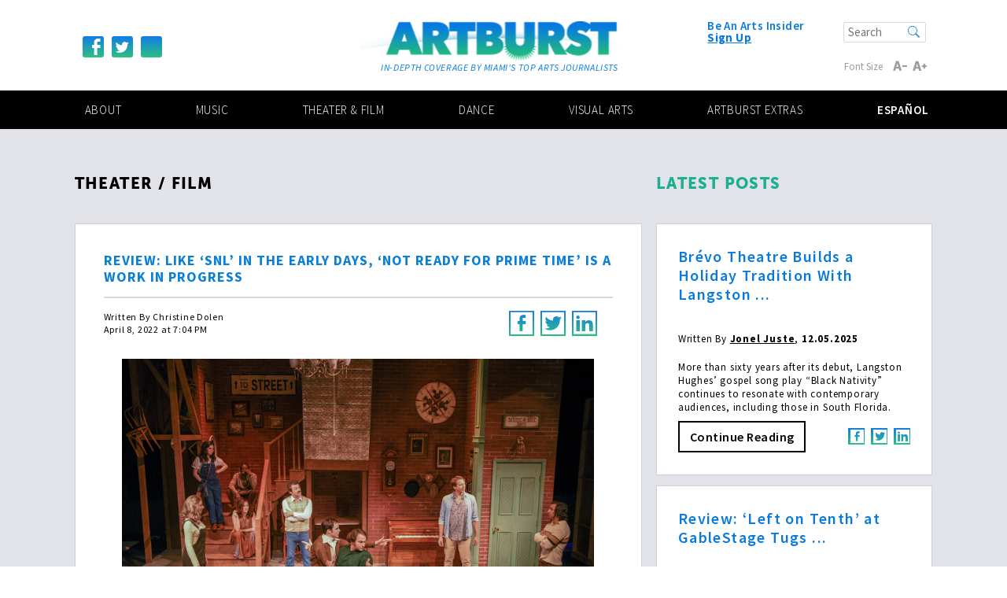

--- FILE ---
content_type: text/html; charset=UTF-8
request_url: https://www.artburstmiami.com/film-theater-articles/review-like-snl-in-the-early-days-not-ready-for-prime-time-is-a-work-in-progress
body_size: 16000
content:
<!DOCTYPE html>
<html lang="en-US">
<head>
	<meta charset="UTF-8">
	<meta name="viewport" content="width=device-width, initial-scale=1, shrink-to-fit=no">
	<meta name='robots' content='index, follow, max-image-preview:large, max-snippet:-1, max-video-preview:-1' />

	<!-- This site is optimized with the Yoast SEO plugin v26.6 - https://yoast.com/wordpress/plugins/seo/ -->
	<title>Review: Like &#039;SNL&#039; in the early days, &#039;Not Ready For Prime Time&#039; is a work in progress - ArtburstMiami</title>
	<meta name="description" content="Artburst works with some of the top critical theater journalists in South Florida for reviews, features and articles covering the theater arts." />
	<link rel="canonical" href="https://www.artburstmiami.com/film-theater-articles/review-like-snl-in-the-early-days-not-ready-for-prime-time-is-a-work-in-progress" />
	<meta property="og:locale" content="en_US" />
	<meta property="og:type" content="article" />
	<meta property="og:title" content="Review: Like &#039;SNL&#039; in the early days, &#039;Not Ready For Prime Time&#039; is a work in progress - ArtburstMiami" />
	<meta property="og:description" content="Artburst works with some of the top critical theater journalists in South Florida for reviews, features and articles covering the theater arts." />
	<meta property="og:url" content="https://www.artburstmiami.com/film-theater-articles/review-like-snl-in-the-early-days-not-ready-for-prime-time-is-a-work-in-progress" />
	<meta property="og:site_name" content="ArtburstMiami" />
	<meta property="article:publisher" content="https://www.facebook.com/ArtburstMiami/" />
	<meta property="article:modified_time" content="2022-04-11T14:31:50+00:00" />
	<meta property="og:image" content="https://www.artburstmiami.com/wp-content/uploads/2022/04/NRFPT-1-1024x683.jpg" />
	<meta property="og:image:width" content="1024" />
	<meta property="og:image:height" content="683" />
	<meta property="og:image:type" content="image/jpeg" />
	<meta name="twitter:card" content="summary_large_image" />
	<meta name="twitter:site" content="@artsburstmiami" />
	<meta name="twitter:label1" content="Est. reading time" />
	<meta name="twitter:data1" content="7 minutes" />
	<script type="application/ld+json" class="yoast-schema-graph">{"@context":"https://schema.org","@graph":[{"@type":"WebPage","@id":"https://www.artburstmiami.com/film-theater-articles/review-like-snl-in-the-early-days-not-ready-for-prime-time-is-a-work-in-progress","url":"https://www.artburstmiami.com/film-theater-articles/review-like-snl-in-the-early-days-not-ready-for-prime-time-is-a-work-in-progress","name":"Review: Like 'SNL' in the early days, 'Not Ready For Prime Time' is a work in progress - ArtburstMiami","isPartOf":{"@id":"https://www.artburstmiami.com/#website"},"primaryImageOfPage":{"@id":"https://www.artburstmiami.com/film-theater-articles/review-like-snl-in-the-early-days-not-ready-for-prime-time-is-a-work-in-progress#primaryimage"},"image":{"@id":"https://www.artburstmiami.com/film-theater-articles/review-like-snl-in-the-early-days-not-ready-for-prime-time-is-a-work-in-progress#primaryimage"},"thumbnailUrl":"https://www.artburstmiami.com/wp-content/uploads/2022/04/NRFPT-1.jpg","datePublished":"2022-04-08T19:04:42+00:00","dateModified":"2022-04-11T14:31:50+00:00","description":"Artburst works with some of the top critical theater journalists in South Florida for reviews, features and articles covering the theater arts.","breadcrumb":{"@id":"https://www.artburstmiami.com/film-theater-articles/review-like-snl-in-the-early-days-not-ready-for-prime-time-is-a-work-in-progress#breadcrumb"},"inLanguage":"en-US","potentialAction":[{"@type":"ReadAction","target":["https://www.artburstmiami.com/film-theater-articles/review-like-snl-in-the-early-days-not-ready-for-prime-time-is-a-work-in-progress"]}]},{"@type":"ImageObject","inLanguage":"en-US","@id":"https://www.artburstmiami.com/film-theater-articles/review-like-snl-in-the-early-days-not-ready-for-prime-time-is-a-work-in-progress#primaryimage","url":"https://www.artburstmiami.com/wp-content/uploads/2022/04/NRFPT-1.jpg","contentUrl":"https://www.artburstmiami.com/wp-content/uploads/2022/04/NRFPT-1.jpg","width":2332,"height":1555,"caption":"Chris Ferrer (far right) as Lorne Michaels manages some unhappy stars in \"Not Ready for Prime Time.\" (Photo/George Schiavone)"},{"@type":"BreadcrumbList","@id":"https://www.artburstmiami.com/film-theater-articles/review-like-snl-in-the-early-days-not-ready-for-prime-time-is-a-work-in-progress#breadcrumb","itemListElement":[{"@type":"ListItem","position":1,"name":"Home","item":"https://www.artburstmiami.com/"},{"@type":"ListItem","position":2,"name":"Review: Like &#8216;SNL&#8217; in the early days, &#8216;Not Ready For Prime Time&#8217; is a work in progress"}]},{"@type":"WebSite","@id":"https://www.artburstmiami.com/#website","url":"https://www.artburstmiami.com/","name":"Artburst Miami","description":"In-Depth Coverage By Miami&#039;s Top Arts Journalists","publisher":{"@id":"https://www.artburstmiami.com/#organization"},"potentialAction":[{"@type":"SearchAction","target":{"@type":"EntryPoint","urlTemplate":"https://www.artburstmiami.com/?s={search_term_string}"},"query-input":{"@type":"PropertyValueSpecification","valueRequired":true,"valueName":"search_term_string"}}],"inLanguage":"en-US"},{"@type":"Organization","@id":"https://www.artburstmiami.com/#organization","name":"artburstmiami.com","url":"https://www.artburstmiami.com/","logo":{"@type":"ImageObject","inLanguage":"en-US","@id":"https://www.artburstmiami.com/#/schema/logo/image/","url":"https://www.artburstmiami.com/wp-content/uploads/2023/11/logo.png","contentUrl":"https://www.artburstmiami.com/wp-content/uploads/2023/11/logo.png","width":900,"height":595,"caption":"artburstmiami.com"},"image":{"@id":"https://www.artburstmiami.com/#/schema/logo/image/"},"sameAs":["https://www.facebook.com/ArtburstMiami/","https://x.com/artsburstmiami","https://www.instagram.com/artburstmiami_/"]}]}</script>
	<!-- / Yoast SEO plugin. -->


<link rel='dns-prefetch' href='//platform-api.sharethis.com' />
<link rel='dns-prefetch' href='//static.ctctcdn.com' />
<link rel='dns-prefetch' href='//www.googletagmanager.com' />
<link rel='dns-prefetch' href='//fonts.googleapis.com' />
<link rel="alternate" type="application/rss+xml" title="ArtburstMiami &raquo; Feed" href="https://www.artburstmiami.com/feed" />
<link rel="alternate" type="application/rss+xml" title="ArtburstMiami &raquo; Comments Feed" href="https://www.artburstmiami.com/comments/feed" />
<link rel="alternate" title="oEmbed (JSON)" type="application/json+oembed" href="https://www.artburstmiami.com/wp-json/oembed/1.0/embed?url=https%3A%2F%2Fwww.artburstmiami.com%2Ffilm-theater-articles%2Freview-like-snl-in-the-early-days-not-ready-for-prime-time-is-a-work-in-progress" />
<link rel="alternate" title="oEmbed (XML)" type="text/xml+oembed" href="https://www.artburstmiami.com/wp-json/oembed/1.0/embed?url=https%3A%2F%2Fwww.artburstmiami.com%2Ffilm-theater-articles%2Freview-like-snl-in-the-early-days-not-ready-for-prime-time-is-a-work-in-progress&#038;format=xml" />
<style id='wp-img-auto-sizes-contain-inline-css' type='text/css'>
img:is([sizes=auto i],[sizes^="auto," i]){contain-intrinsic-size:3000px 1500px}
/*# sourceURL=wp-img-auto-sizes-contain-inline-css */
</style>
<style id='wp-emoji-styles-inline-css' type='text/css'>

	img.wp-smiley, img.emoji {
		display: inline !important;
		border: none !important;
		box-shadow: none !important;
		height: 1em !important;
		width: 1em !important;
		margin: 0 0.07em !important;
		vertical-align: -0.1em !important;
		background: none !important;
		padding: 0 !important;
	}
/*# sourceURL=wp-emoji-styles-inline-css */
</style>
<style id='wp-block-library-inline-css' type='text/css'>
:root{--wp-block-synced-color:#7a00df;--wp-block-synced-color--rgb:122,0,223;--wp-bound-block-color:var(--wp-block-synced-color);--wp-editor-canvas-background:#ddd;--wp-admin-theme-color:#007cba;--wp-admin-theme-color--rgb:0,124,186;--wp-admin-theme-color-darker-10:#006ba1;--wp-admin-theme-color-darker-10--rgb:0,107,160.5;--wp-admin-theme-color-darker-20:#005a87;--wp-admin-theme-color-darker-20--rgb:0,90,135;--wp-admin-border-width-focus:2px}@media (min-resolution:192dpi){:root{--wp-admin-border-width-focus:1.5px}}.wp-element-button{cursor:pointer}:root .has-very-light-gray-background-color{background-color:#eee}:root .has-very-dark-gray-background-color{background-color:#313131}:root .has-very-light-gray-color{color:#eee}:root .has-very-dark-gray-color{color:#313131}:root .has-vivid-green-cyan-to-vivid-cyan-blue-gradient-background{background:linear-gradient(135deg,#00d084,#0693e3)}:root .has-purple-crush-gradient-background{background:linear-gradient(135deg,#34e2e4,#4721fb 50%,#ab1dfe)}:root .has-hazy-dawn-gradient-background{background:linear-gradient(135deg,#faaca8,#dad0ec)}:root .has-subdued-olive-gradient-background{background:linear-gradient(135deg,#fafae1,#67a671)}:root .has-atomic-cream-gradient-background{background:linear-gradient(135deg,#fdd79a,#004a59)}:root .has-nightshade-gradient-background{background:linear-gradient(135deg,#330968,#31cdcf)}:root .has-midnight-gradient-background{background:linear-gradient(135deg,#020381,#2874fc)}:root{--wp--preset--font-size--normal:16px;--wp--preset--font-size--huge:42px}.has-regular-font-size{font-size:1em}.has-larger-font-size{font-size:2.625em}.has-normal-font-size{font-size:var(--wp--preset--font-size--normal)}.has-huge-font-size{font-size:var(--wp--preset--font-size--huge)}.has-text-align-center{text-align:center}.has-text-align-left{text-align:left}.has-text-align-right{text-align:right}.has-fit-text{white-space:nowrap!important}#end-resizable-editor-section{display:none}.aligncenter{clear:both}.items-justified-left{justify-content:flex-start}.items-justified-center{justify-content:center}.items-justified-right{justify-content:flex-end}.items-justified-space-between{justify-content:space-between}.screen-reader-text{border:0;clip-path:inset(50%);height:1px;margin:-1px;overflow:hidden;padding:0;position:absolute;width:1px;word-wrap:normal!important}.screen-reader-text:focus{background-color:#ddd;clip-path:none;color:#444;display:block;font-size:1em;height:auto;left:5px;line-height:normal;padding:15px 23px 14px;text-decoration:none;top:5px;width:auto;z-index:100000}html :where(.has-border-color){border-style:solid}html :where([style*=border-top-color]){border-top-style:solid}html :where([style*=border-right-color]){border-right-style:solid}html :where([style*=border-bottom-color]){border-bottom-style:solid}html :where([style*=border-left-color]){border-left-style:solid}html :where([style*=border-width]){border-style:solid}html :where([style*=border-top-width]){border-top-style:solid}html :where([style*=border-right-width]){border-right-style:solid}html :where([style*=border-bottom-width]){border-bottom-style:solid}html :where([style*=border-left-width]){border-left-style:solid}html :where(img[class*=wp-image-]){height:auto;max-width:100%}:where(figure){margin:0 0 1em}html :where(.is-position-sticky){--wp-admin--admin-bar--position-offset:var(--wp-admin--admin-bar--height,0px)}@media screen and (max-width:600px){html :where(.is-position-sticky){--wp-admin--admin-bar--position-offset:0px}}

/*# sourceURL=wp-block-library-inline-css */
</style><style id='global-styles-inline-css' type='text/css'>
:root{--wp--preset--aspect-ratio--square: 1;--wp--preset--aspect-ratio--4-3: 4/3;--wp--preset--aspect-ratio--3-4: 3/4;--wp--preset--aspect-ratio--3-2: 3/2;--wp--preset--aspect-ratio--2-3: 2/3;--wp--preset--aspect-ratio--16-9: 16/9;--wp--preset--aspect-ratio--9-16: 9/16;--wp--preset--color--black: #000000;--wp--preset--color--cyan-bluish-gray: #abb8c3;--wp--preset--color--white: #ffffff;--wp--preset--color--pale-pink: #f78da7;--wp--preset--color--vivid-red: #cf2e2e;--wp--preset--color--luminous-vivid-orange: #ff6900;--wp--preset--color--luminous-vivid-amber: #fcb900;--wp--preset--color--light-green-cyan: #7bdcb5;--wp--preset--color--vivid-green-cyan: #00d084;--wp--preset--color--pale-cyan-blue: #8ed1fc;--wp--preset--color--vivid-cyan-blue: #0693e3;--wp--preset--color--vivid-purple: #9b51e0;--wp--preset--gradient--vivid-cyan-blue-to-vivid-purple: linear-gradient(135deg,rgb(6,147,227) 0%,rgb(155,81,224) 100%);--wp--preset--gradient--light-green-cyan-to-vivid-green-cyan: linear-gradient(135deg,rgb(122,220,180) 0%,rgb(0,208,130) 100%);--wp--preset--gradient--luminous-vivid-amber-to-luminous-vivid-orange: linear-gradient(135deg,rgb(252,185,0) 0%,rgb(255,105,0) 100%);--wp--preset--gradient--luminous-vivid-orange-to-vivid-red: linear-gradient(135deg,rgb(255,105,0) 0%,rgb(207,46,46) 100%);--wp--preset--gradient--very-light-gray-to-cyan-bluish-gray: linear-gradient(135deg,rgb(238,238,238) 0%,rgb(169,184,195) 100%);--wp--preset--gradient--cool-to-warm-spectrum: linear-gradient(135deg,rgb(74,234,220) 0%,rgb(151,120,209) 20%,rgb(207,42,186) 40%,rgb(238,44,130) 60%,rgb(251,105,98) 80%,rgb(254,248,76) 100%);--wp--preset--gradient--blush-light-purple: linear-gradient(135deg,rgb(255,206,236) 0%,rgb(152,150,240) 100%);--wp--preset--gradient--blush-bordeaux: linear-gradient(135deg,rgb(254,205,165) 0%,rgb(254,45,45) 50%,rgb(107,0,62) 100%);--wp--preset--gradient--luminous-dusk: linear-gradient(135deg,rgb(255,203,112) 0%,rgb(199,81,192) 50%,rgb(65,88,208) 100%);--wp--preset--gradient--pale-ocean: linear-gradient(135deg,rgb(255,245,203) 0%,rgb(182,227,212) 50%,rgb(51,167,181) 100%);--wp--preset--gradient--electric-grass: linear-gradient(135deg,rgb(202,248,128) 0%,rgb(113,206,126) 100%);--wp--preset--gradient--midnight: linear-gradient(135deg,rgb(2,3,129) 0%,rgb(40,116,252) 100%);--wp--preset--font-size--small: 13px;--wp--preset--font-size--medium: 20px;--wp--preset--font-size--large: 36px;--wp--preset--font-size--x-large: 42px;--wp--preset--spacing--20: 0.44rem;--wp--preset--spacing--30: 0.67rem;--wp--preset--spacing--40: 1rem;--wp--preset--spacing--50: 1.5rem;--wp--preset--spacing--60: 2.25rem;--wp--preset--spacing--70: 3.38rem;--wp--preset--spacing--80: 5.06rem;--wp--preset--shadow--natural: 6px 6px 9px rgba(0, 0, 0, 0.2);--wp--preset--shadow--deep: 12px 12px 50px rgba(0, 0, 0, 0.4);--wp--preset--shadow--sharp: 6px 6px 0px rgba(0, 0, 0, 0.2);--wp--preset--shadow--outlined: 6px 6px 0px -3px rgb(255, 255, 255), 6px 6px rgb(0, 0, 0);--wp--preset--shadow--crisp: 6px 6px 0px rgb(0, 0, 0);}:where(.is-layout-flex){gap: 0.5em;}:where(.is-layout-grid){gap: 0.5em;}body .is-layout-flex{display: flex;}.is-layout-flex{flex-wrap: wrap;align-items: center;}.is-layout-flex > :is(*, div){margin: 0;}body .is-layout-grid{display: grid;}.is-layout-grid > :is(*, div){margin: 0;}:where(.wp-block-columns.is-layout-flex){gap: 2em;}:where(.wp-block-columns.is-layout-grid){gap: 2em;}:where(.wp-block-post-template.is-layout-flex){gap: 1.25em;}:where(.wp-block-post-template.is-layout-grid){gap: 1.25em;}.has-black-color{color: var(--wp--preset--color--black) !important;}.has-cyan-bluish-gray-color{color: var(--wp--preset--color--cyan-bluish-gray) !important;}.has-white-color{color: var(--wp--preset--color--white) !important;}.has-pale-pink-color{color: var(--wp--preset--color--pale-pink) !important;}.has-vivid-red-color{color: var(--wp--preset--color--vivid-red) !important;}.has-luminous-vivid-orange-color{color: var(--wp--preset--color--luminous-vivid-orange) !important;}.has-luminous-vivid-amber-color{color: var(--wp--preset--color--luminous-vivid-amber) !important;}.has-light-green-cyan-color{color: var(--wp--preset--color--light-green-cyan) !important;}.has-vivid-green-cyan-color{color: var(--wp--preset--color--vivid-green-cyan) !important;}.has-pale-cyan-blue-color{color: var(--wp--preset--color--pale-cyan-blue) !important;}.has-vivid-cyan-blue-color{color: var(--wp--preset--color--vivid-cyan-blue) !important;}.has-vivid-purple-color{color: var(--wp--preset--color--vivid-purple) !important;}.has-black-background-color{background-color: var(--wp--preset--color--black) !important;}.has-cyan-bluish-gray-background-color{background-color: var(--wp--preset--color--cyan-bluish-gray) !important;}.has-white-background-color{background-color: var(--wp--preset--color--white) !important;}.has-pale-pink-background-color{background-color: var(--wp--preset--color--pale-pink) !important;}.has-vivid-red-background-color{background-color: var(--wp--preset--color--vivid-red) !important;}.has-luminous-vivid-orange-background-color{background-color: var(--wp--preset--color--luminous-vivid-orange) !important;}.has-luminous-vivid-amber-background-color{background-color: var(--wp--preset--color--luminous-vivid-amber) !important;}.has-light-green-cyan-background-color{background-color: var(--wp--preset--color--light-green-cyan) !important;}.has-vivid-green-cyan-background-color{background-color: var(--wp--preset--color--vivid-green-cyan) !important;}.has-pale-cyan-blue-background-color{background-color: var(--wp--preset--color--pale-cyan-blue) !important;}.has-vivid-cyan-blue-background-color{background-color: var(--wp--preset--color--vivid-cyan-blue) !important;}.has-vivid-purple-background-color{background-color: var(--wp--preset--color--vivid-purple) !important;}.has-black-border-color{border-color: var(--wp--preset--color--black) !important;}.has-cyan-bluish-gray-border-color{border-color: var(--wp--preset--color--cyan-bluish-gray) !important;}.has-white-border-color{border-color: var(--wp--preset--color--white) !important;}.has-pale-pink-border-color{border-color: var(--wp--preset--color--pale-pink) !important;}.has-vivid-red-border-color{border-color: var(--wp--preset--color--vivid-red) !important;}.has-luminous-vivid-orange-border-color{border-color: var(--wp--preset--color--luminous-vivid-orange) !important;}.has-luminous-vivid-amber-border-color{border-color: var(--wp--preset--color--luminous-vivid-amber) !important;}.has-light-green-cyan-border-color{border-color: var(--wp--preset--color--light-green-cyan) !important;}.has-vivid-green-cyan-border-color{border-color: var(--wp--preset--color--vivid-green-cyan) !important;}.has-pale-cyan-blue-border-color{border-color: var(--wp--preset--color--pale-cyan-blue) !important;}.has-vivid-cyan-blue-border-color{border-color: var(--wp--preset--color--vivid-cyan-blue) !important;}.has-vivid-purple-border-color{border-color: var(--wp--preset--color--vivid-purple) !important;}.has-vivid-cyan-blue-to-vivid-purple-gradient-background{background: var(--wp--preset--gradient--vivid-cyan-blue-to-vivid-purple) !important;}.has-light-green-cyan-to-vivid-green-cyan-gradient-background{background: var(--wp--preset--gradient--light-green-cyan-to-vivid-green-cyan) !important;}.has-luminous-vivid-amber-to-luminous-vivid-orange-gradient-background{background: var(--wp--preset--gradient--luminous-vivid-amber-to-luminous-vivid-orange) !important;}.has-luminous-vivid-orange-to-vivid-red-gradient-background{background: var(--wp--preset--gradient--luminous-vivid-orange-to-vivid-red) !important;}.has-very-light-gray-to-cyan-bluish-gray-gradient-background{background: var(--wp--preset--gradient--very-light-gray-to-cyan-bluish-gray) !important;}.has-cool-to-warm-spectrum-gradient-background{background: var(--wp--preset--gradient--cool-to-warm-spectrum) !important;}.has-blush-light-purple-gradient-background{background: var(--wp--preset--gradient--blush-light-purple) !important;}.has-blush-bordeaux-gradient-background{background: var(--wp--preset--gradient--blush-bordeaux) !important;}.has-luminous-dusk-gradient-background{background: var(--wp--preset--gradient--luminous-dusk) !important;}.has-pale-ocean-gradient-background{background: var(--wp--preset--gradient--pale-ocean) !important;}.has-electric-grass-gradient-background{background: var(--wp--preset--gradient--electric-grass) !important;}.has-midnight-gradient-background{background: var(--wp--preset--gradient--midnight) !important;}.has-small-font-size{font-size: var(--wp--preset--font-size--small) !important;}.has-medium-font-size{font-size: var(--wp--preset--font-size--medium) !important;}.has-large-font-size{font-size: var(--wp--preset--font-size--large) !important;}.has-x-large-font-size{font-size: var(--wp--preset--font-size--x-large) !important;}
/*# sourceURL=global-styles-inline-css */
</style>

<style id='classic-theme-styles-inline-css' type='text/css'>
/*! This file is auto-generated */
.wp-block-button__link{color:#fff;background-color:#32373c;border-radius:9999px;box-shadow:none;text-decoration:none;padding:calc(.667em + 2px) calc(1.333em + 2px);font-size:1.125em}.wp-block-file__button{background:#32373c;color:#fff;text-decoration:none}
/*# sourceURL=/wp-includes/css/classic-themes.min.css */
</style>
<link rel='stylesheet' id='bootstrap-style-css' href='https://www.artburstmiami.com/wp-content/themes/artburst/css/bootstrap.css?ver=c7b63cb60a6b456f1a3f5a909c896a04' type='text/css' media='all' />
<link rel='stylesheet' id='google-fonts-css' href='https://fonts.googleapis.com/css?family=Source+Sans+Pro%3A300%2C300i%2C400%2C400i%2C600%2C600i%2C700%2C700i%2C900%2C900i&#038;ver=c7b63cb60a6b456f1a3f5a909c896a04' type='text/css' media='all' />
<link rel='stylesheet' id='base-style-css' href='https://www.artburstmiami.com/wp-content/themes/artburst/style.css?ver=c7b63cb60a6b456f1a3f5a909c896a04' type='text/css' media='all' />
<link rel='stylesheet' id='artburst-theme-css' href='https://www.artburstmiami.com/wp-content/themes/artburst/theme.css?ver=c7b63cb60a6b456f1a3f5a909c896a04' type='text/css' media='all' />
<script type="text/javascript" src="https://www.artburstmiami.com/wp-content/plugins/wp-retina-2x/app/picturefill.min.js?ver=1766640042" id="wr2x-picturefill-js-js"></script>
<script type="text/javascript" src="https://www.artburstmiami.com/wp-content/themes/artburst/js/jquery-3.2.1.min.js" id="jquery-js"></script>
<script type="text/javascript" src="https://www.artburstmiami.com/wp-content/themes/artburst/js/popper.min.js" id="poper-script-js"></script>
<script type="text/javascript" src="https://www.artburstmiami.com/wp-content/themes/artburst/js/bootstrap.min.js" id="bootstrap-script-js"></script>
<script type="text/javascript" id="artburst-script-js-extra">
/* <![CDATA[ */
var set_homepage_slides = {"autorotate_news_tabs":"1","delay_news_tabs":"8000","autorotate_video_tabs":"1","delay_video_tabs":"4000"};
var base = {"template_url":"https://www.artburstmiami.com/wp-content/themes/artburst"};
//# sourceURL=artburst-script-js-extra
/* ]]> */
</script>
<script type="text/javascript" src="https://www.artburstmiami.com/wp-content/themes/artburst/js/jquery.main.js?ver=c7b63cb60a6b456f1a3f5a909c896a04" id="artburst-script-js"></script>
<script type="text/javascript" src="https://www.artburstmiami.com/wp-content/themes/artburst/js/loadmore.js" id="loadmore-script-js"></script>

<!-- Google tag (gtag.js) snippet added by Site Kit -->
<!-- Google Analytics snippet added by Site Kit -->
<script type="text/javascript" src="https://www.googletagmanager.com/gtag/js?id=GT-M3LZNPK" id="google_gtagjs-js" async></script>
<script type="text/javascript" id="google_gtagjs-js-after">
/* <![CDATA[ */
window.dataLayer = window.dataLayer || [];function gtag(){dataLayer.push(arguments);}
gtag("set","linker",{"domains":["www.artburstmiami.com"]});
gtag("js", new Date());
gtag("set", "developer_id.dZTNiMT", true);
gtag("config", "GT-M3LZNPK");
//# sourceURL=google_gtagjs-js-after
/* ]]> */
</script>
<link rel="https://api.w.org/" href="https://www.artburstmiami.com/wp-json/" /><link rel="EditURI" type="application/rsd+xml" title="RSD" href="https://www.artburstmiami.com/xmlrpc.php?rsd" />
<link rel='shortlink' href='https://www.artburstmiami.com/?p=13431' />
<meta name="generator" content="Site Kit by Google 1.168.0" /><!-- Stream WordPress user activity plugin v4.1.1 -->

<!-- Google AdSense meta tags added by Site Kit -->
<meta name="google-adsense-platform-account" content="ca-host-pub-2644536267352236">
<meta name="google-adsense-platform-domain" content="sitekit.withgoogle.com">
<!-- End Google AdSense meta tags added by Site Kit -->
<style type="text/css">.recentcomments a{display:inline !important;padding:0 !important;margin:0 !important;}</style><link rel="icon" href="https://www.artburstmiami.com/wp-content/uploads/2018/03/Paint-icon-123x123.png" sizes="32x32" />
<link rel="icon" href="https://www.artburstmiami.com/wp-content/uploads/2018/03/Paint-icon.png" sizes="192x192" />
<link rel="apple-touch-icon" href="https://www.artburstmiami.com/wp-content/uploads/2018/03/Paint-icon.png" />
<meta name="msapplication-TileImage" content="https://www.artburstmiami.com/wp-content/uploads/2018/03/Paint-icon.png" />
<link rel='stylesheet' id='userfeedback-frontend-styles-css' href='https://www.artburstmiami.com/wp-content/plugins/userfeedback-lite/assets/vue/css/frontend.css?ver=1.10.1' type='text/css' media='all' />
</head>
<body data-rsssl=1>
	<div class="wrapper">
		<header id="header">
			<div class="header-bar">
				<div class="container-fluid">
					<a href="#" class="btn-menu"><span>menu</span></a>
					<div class="logo-holder">
													<a href="https://www.artburstmiami.com" class="logo">
								<img src="https://www.artburstmiami.com/wp-content/uploads/2018/02/logo.png" alt="Artburst">
							</a>
														<em class="slogan">In-Depth Coverage By Miami&#039;s Top Arts Journalists</em>
						</div>
					</div>
				</div>
				<div class="menu-holder">
					<div class="container-fluid">
													<ul class="socials">
																<li><a href="https://www.facebook.com/ArtburstMiami" class="icon-facebook"></a></li>
																<li><a href="https://twitter.com/artburstmiami" class="icon-twitter"></a></li>
																<li><a href="https://www.instagram.com/artburstmiami_/" class="icon-instagram"></a></li>
															</ul>
														<div class="signup">
								<strong>Be An Arts Insider</strong>
								<a class="#" href="https://lp.constantcontactpages.com/sl/RjNX57F/artburstmiami">Sign Up</a>
							</div>
							<form method="get" class="searh-form" action="https://www.artburstmiami.com" >
	<fieldset>
		<input type="search" name="s" placeholder="Search" value="" />
		<button type="submit" class="icon-search"></button>
	</fieldset>
</form>							<div class="font-resize">
								<strong id="reset">Font Size</strong>
								<a href="#" id="decrease" class="icon-decrease"></a>
								<a href="#" id="increase" class="icon-increase"></a>
							</div>
						</div>
						<nav class="menu">
							<div class="container-fluid">
								<ul id="navigation" class="navigation"><li id="menu-item-21" class="menu-item menu-item-type-post_type menu-item-object-page first menu-item-21"><a href="https://www.artburstmiami.com/about-artburst-miami">About</a></li>
<li id="menu-item-25" class="menu-item menu-item-type-post_type menu-item-object-page menu-item-25"><a href="https://www.artburstmiami.com/music-miami">Music</a></li>
<li id="menu-item-27" class="menu-item menu-item-type-post_type menu-item-object-page menu-item-27"><a href="https://www.artburstmiami.com/miami-theater-film">Theater &#038; Film</a></li>
<li id="menu-item-23" class="menu-item menu-item-type-post_type menu-item-object-page menu-item-23"><a href="https://www.artburstmiami.com/miami-dance">Dance</a></li>
<li id="menu-item-6542" class="menu-item menu-item-type-post_type menu-item-object-page menu-item-6542"><a href="https://www.artburstmiami.com/visual-arts-miami">Visual Arts</a></li>
<li id="menu-item-26" class="menu-item menu-item-type-post_type menu-item-object-page menu-item-26"><a href="https://www.artburstmiami.com/artburst-extras">Artburst Extras</a></li>
<li id="menu-item-4705" class="menu-item menu-item-type-post_type menu-item-object-page lang menu-item-4705"><a href="https://www.artburstmiami.com/espanol">Español</a></li>
</ul>							</div>
						</nav>
					</div>
				</header>
<main id="main">
  <div class="main-section type-gray">
    <div class="container-fluid">
      <div class="row">
        <div class="col-md-8">
          <h1>Theater / Film</h1>
                     <div class="post post-lg">
					<h1>Review: Like &#8216;SNL&#8217; in the early days, &#8216;Not Ready For Prime Time&#8217; is a work in progress</h1>					<div class="info-bar">
						<p class="meta">Written By								<span>Christine Dolen</span>
																<br><span>April 8, 2022 at 7:04 PM</span>
							</p>
							<ul class="socials">
      <li>
            <div  data-network="facebook" class="st-custom-button icon-facebook-o" 
                  data-url="https://www.artburstmiami.com/film-theater-articles/review-like-snl-in-the-early-days-not-ready-for-prime-time-is-a-work-in-progress" 
                  data-title="Review: Like &#8216;SNL&#8217; in the early days, &#8216;Not Ready For Prime Time&#8217; is a work in progress"
                  data-image="https://www.artburstmiami.com/wp-content/uploads/2022/04/NRFPT-1.jpg";
                  data-description="<p>Revamped show by two Miami playwrights showing in new Westchester theater through April 17, 2022.</p>
";
                  >
            </div>
      </li>      
      <li>
            <div  data-network="twitter" class="st-custom-button icon-twitter-o" 
                  data-url="https://www.artburstmiami.com/film-theater-articles/review-like-snl-in-the-early-days-not-ready-for-prime-time-is-a-work-in-progress" 
                  data-title="Review: Like &#8216;SNL&#8217; in the early days, &#8216;Not Ready For Prime Time&#8217; is a work in progress"
                  data-image="https://www.artburstmiami.com/wp-content/uploads/2022/04/NRFPT-1.jpg";
                  data-description="<p>Revamped show by two Miami playwrights showing in new Westchester theater through April 17, 2022.</p>
";
                  >
            </div>
      </li>
      <li>
            <div  data-network="linkedin" class="st-custom-button icon-linkedin-o" 
                  data-url="https://www.artburstmiami.com/film-theater-articles/review-like-snl-in-the-early-days-not-ready-for-prime-time-is-a-work-in-progress" 
                  data-title="Review: Like &#8216;SNL&#8217; in the early days, &#8216;Not Ready For Prime Time&#8217; is a work in progress"
                  data-image="https://www.artburstmiami.com/wp-content/uploads/2022/04/NRFPT-1.jpg";
                  data-description="<p>Revamped show by two Miami playwrights showing in new Westchester theater through April 17, 2022.</p>
";
                  >
            </div>
      </li>
</ul>
						</div>
						<div class="card">
							<div class="card-img-top"><img width="2332" height="1555" src="https://www.artburstmiami.com/wp-content/uploads/2022/04/NRFPT-1.jpg" class="thumbnail-single-post wp-post-image" alt="" decoding="async" fetchpriority="high" srcset="https://www.artburstmiami.com/wp-content/uploads/2022/04/NRFPT-1.jpg 2332w, https://www.artburstmiami.com/wp-content/uploads/2022/04/NRFPT-1-500x333.jpg 500w, https://www.artburstmiami.com/wp-content/uploads/2022/04/NRFPT-1-1024x683.jpg 1024w, https://www.artburstmiami.com/wp-content/uploads/2022/04/NRFPT-1-1536x1024.jpg 1536w, https://www.artburstmiami.com/wp-content/uploads/2022/04/NRFPT-1-2048x1366.jpg 2048w, https://www.artburstmiami.com/wp-content/uploads/2022/04/NRFPT-1-1920x1280.jpg 1920w" sizes="(max-width: 2332px) 100vw, 2332px" /></div>
						</div>

						<p><em>Chris Ferrer (far right) as Lorne Michaels manages some unhappy stars in &#8220;Not Ready for Prime Time.&#8221; (Photo/George Schiavone)</em></p>
<p>So much has happened since “Not Ready for Prime Time,” a play by Miamians Erik J. Rodriguez and Charles A. Sothers, first made audiences laugh.</p>
<p>Two years after the play’s 2014 world premiere production by New Theatre at the South Miami-Dade Cultural Arts Center, that influential South Florida company (which commissioned and premiered Nilo Cruz’s Pulitzer Prize-winning “Anna in the Tropics”) went out of business.</p>
<p>But Rodriguez and Sothers (the latter the cofounder and artistic director of the nonprofit youth company, Roxy Theatre Group) kept the faith and kept working on their script about the launch and early years of NBC’s now-iconic, late-night comedy show, “Saturday Night Live,” aka “SNL.”</p>
<p>The pair forged new relationships with producers. Miami-Dade County built the sleek new Westchester Cultural Arts Center at the entrance to Tropical Park and chose Roxy to manage the facility and its 200-seat, black-box theater. A planned relaunch of “Not Ready for Prime Time” on New Year’s Eve 2021 was postponed as the COVID-19 pandemic lingered. Then, a key producer of the show, George Cabrera, died suddenly of a heart attack in late January at age 44.</p>
<div id="attachment_13435" style="width: 510px" class="wp-caption aligncenter"><img decoding="async" aria-describedby="caption-attachment-13435" class="size-medium wp-image-13435" src="https://www.artburstmiami.com/wp-content/uploads/2022/04/NRFPT-2-500x489.jpg" alt="" width="500" height="489" srcset="https://www.artburstmiami.com/wp-content/uploads/2022/04/NRFPT-2-500x489.jpg 500w, https://www.artburstmiami.com/wp-content/uploads/2022/04/NRFPT-2-1024x1002.jpg 1024w, https://www.artburstmiami.com/wp-content/uploads/2022/04/NRFPT-2-1536x1502.jpg 1536w, https://www.artburstmiami.com/wp-content/uploads/2022/04/NRFPT-2.jpg 1688w" sizes="(max-width: 500px) 100vw, 500px" /><p id="caption-attachment-13435" class="wp-caption-text">René Granado and Dayana Corton click as &#8220;SNL&#8221; stars Bill Murray and Gilda Radner. (Photo/George Schiavone)</p></div>
<p>Through it all, “Not Ready for Prime Time” keeps moving forward – and now it&#8217;s back with a fresh production and a second chance.</p>
<p>Running through April 17, 2022, at the Westchester center, the production has been shaped and staged by director Conor Bagley. The audience is asked to play along, with theatergoers pretending they’re at a live taping in Studio 8H at 30 Rockefeller Plaza in Manhattan. A four-piece band holds forth, and when “Applause” signs are illuminated, the enthusiastic crowd is only too happy to oblige.</p>
<p>The show’s narrator – at least through the first act of a play that runs well over 2 1/2 hours, with intermission – is the man who created “Saturday Night Live,” Lorne Michaels (Chris Ferrer). The Canadian producer and showrunner, who (except for a five-year period from 1980 to 1985) has been at the helm of “SNL” since it launched in 1975 with George Carlin as host, tells us up-front exactly the kind of subversive late-night comedy show he’s determined to create: something “absurd, young and hip … and if you don’t like it, get the f**k out of the way.”</p>
<p>So within minutes, the audience gets not only the measure of Michaels but an idea of just how uncensored this trip through early “SNL” history will be.</p>
<p>We watch as actor-comedians Gilda Radner (Dayana Corton), John Belushi (Ryan Crout), Dan Aykroyd (Kristian Lugo), Chevy Chase (Caleb Scott), Garrett Morris (Roderick Randle), Jane Curtin (Ilana Isaacson) and Laraine Newman (Isabella Lopez) are hired, develop relationships and struggle to adjust to fast, massive fame.</p>
<p>After breakout star Chase decamps for Hollywood, Bill Murray (René Granado, who also does double-duty as NBC producer Dick Ebersol) joins the &#8220;Not Ready for Prime Time Players&#8221; and makes the ever-shifting romantic alliances more complex.</p>
<p>Since the original “SNL” material is copyright-protected, Rodriguez and Sothers have written sketches for the cast to perform. Some are quite funny. Others, not so much. There are depictions of or allusions to Belushi’s memorable samurai, the Coneheads, Murray’s cheesy lounge singer, the &#8220;Nerds&#8221; sketches with Radner as Lisa Loopner and Murray as Todd DiLaMuca. Chase sits at the Weekend Update anchor desk, deadpan and ever-ready for a pratfall.</p>
<div id="attachment_13436" style="width: 510px" class="wp-caption aligncenter"><img decoding="async" aria-describedby="caption-attachment-13436" class="size-medium wp-image-13436" src="https://www.artburstmiami.com/wp-content/uploads/2022/04/NRFPT-3-500x331.jpg" alt="" width="500" height="331" srcset="https://www.artburstmiami.com/wp-content/uploads/2022/04/NRFPT-3-500x331.jpg 500w, https://www.artburstmiami.com/wp-content/uploads/2022/04/NRFPT-3-1024x678.jpg 1024w, https://www.artburstmiami.com/wp-content/uploads/2022/04/NRFPT-3-1536x1017.jpg 1536w, https://www.artburstmiami.com/wp-content/uploads/2022/04/NRFPT-3-2048x1357.jpg 2048w, https://www.artburstmiami.com/wp-content/uploads/2022/04/NRFPT-3-1920x1272.jpg 1920w" sizes="(max-width: 500px) 100vw, 500px" /><p id="caption-attachment-13436" class="wp-caption-text">Roderick Randle plays Garrett Morris in this look at the early years of &#8220;Saturday Night Live.&#8221; (Photo/George Schiavone)</p></div>
<p>But – and this is a big but – for all the laughs, the playwrights remain focused on illuminating what went on behind the scenes.</p>
<p>“Not Ready for Primetime” is overstuffed with exposition (it could easily be trimmed by 20 to 30 minutes). The flaws of nearly every character are revealed then reemphasized: the drug habit that would kill Belushi at 33; Newman’s heroin use; Morris’ drug use and roiling anger at workplace racism; Radner’s bulimia and loneliness; Aykroyd and Murray’s damaging womanizing within the cast. That warts-and-all look at the dark side of success gets hammered home, again and again and again.</p>
<p>Another challenge for Bagley and the performers has been deciding how closely the actors should hew to the stars they’re portraying without doing an impersonation. Mostly, the actors play a dichotomy: There’s a difference between their persona as an “SNL” star doing a sketch and who they are in writing sessions or personal encounters.</p>
<p>Corton, for example, is quite deft in the way she evokes Radner as Lisa Loopner, Baba Wawa or Roseanne Roseannadanna. But when she’s “just” Gilda, she comes off as a pretty, sweet young woman who’s not easy to tell apart visually from Lopez’s perpetually dissatisfied Newman. Isaacson plays the most arguably adult performer in the bunch, but isn’t much like Curtin at all.</p>
<p>Crout, who looks a lot like Belushi and can skew his face in the same here-comes-trouble way, is compelling even if he doesn’t radiate a similar sense of unpredictable danger. Lugo is a charismatic actor who isn’t a bit like Aykroyd, nor does he bother with Aykroyd’s Canadian-flavored accent.</p>
<p>Scott is stuck playing Chase as an insufferable, insensitive narcissist – which he does well – but he is a much finer actor than you would know from his character here. Randle is really fine and furious as Morris, and the staging emphasizes the performer’s sense of exclusion.  The handsome Granado, who is fine as Michaels’ supporter and foil Ebersol, isn’t at all like Murray but rises to the occasion in his bits with Corton’s Radner. Ferrer is both a steady hand and a sometimes volatile and foul-mouthed presence as Michaels in the legendary producer’s youth.</p>
<div id="attachment_13434" style="width: 507px" class="wp-caption aligncenter"><img loading="lazy" decoding="async" aria-describedby="caption-attachment-13434" class="size-medium wp-image-13434" src="https://www.artburstmiami.com/wp-content/uploads/2022/04/NRFPT-6-497x500.jpg" alt="" width="497" height="500" srcset="https://www.artburstmiami.com/wp-content/uploads/2022/04/NRFPT-6-497x500.jpg 497w, https://www.artburstmiami.com/wp-content/uploads/2022/04/NRFPT-6-1018x1024.jpg 1018w, https://www.artburstmiami.com/wp-content/uploads/2022/04/NRFPT-6-150x150.jpg 150w, https://www.artburstmiami.com/wp-content/uploads/2022/04/NRFPT-6-1527x1536.jpg 1527w, https://www.artburstmiami.com/wp-content/uploads/2022/04/NRFPT-6-123x123.jpg 123w, https://www.artburstmiami.com/wp-content/uploads/2022/04/NRFPT-6-169x169.jpg 169w, https://www.artburstmiami.com/wp-content/uploads/2022/04/NRFPT-6-207x207.jpg 207w, https://www.artburstmiami.com/wp-content/uploads/2022/04/NRFPT-6.jpg 1641w" sizes="auto, (max-width: 497px) 100vw, 497px" /><p id="caption-attachment-13434" class="wp-caption-text">The cast of Erik J. Rodriguez and Charles A. Sothers&#8217; &#8220;Not Ready for Prime Time&#8221; assembles on the set. (Photo/George Schiavone)</p></div>
<p>The design team, working within the theater’s limited black-box space, gets the &#8217;70s vibe right, from Jorgina Fernandez’s costumes (check out Morris’ white platform shoes) and Cindy Pearce’s wigs (none more striking than the one for Roseanne Roseannadanna) to Andrew Rodriguez-Triana’s necessarily compact set with its movable side units. Sound designer Ulises Otero, lighting designer Tony Galaska and music director-keyboard player Douglas McCall all contribute to the “SNL” vibe.</p>
<p>Like Michaels since the nascent days of “SNL,” this play has ambitions.</p>
<p>Those involved with the play would love for it to have a larger, longer life, and it’s a good thing that – thanks to the Roxy Theatre Group, Grove House Productions and Broadway Factor – the script is getting a second look with Bagley at the helm and new actors in the roles. Truth be told, the audience – unmasked, sipping wine and ready to party – laughs a lot and seems to have a great time.</p>
<p>Could “Not Ready for Prime Time” be better, more incisive, more balanced in its depiction of the highs and lows of the characters’ lives, on TV and off? Yes. That’s part of new play development, and it can make all the difference.</p>
<p>&nbsp;</p>
<p><strong><em>WHAT:</em></strong><em> “Not Ready for Prime Time”</em></p>
<p><strong><em>WHEN:</em></strong><em> 8 p.m. Thursdays-Fridays, 3 p.m. and 8 p.m. Saturdays, 4 p.m. Sundays; through April 17, 2022</em></p>
<p><em><strong>WHERE: </strong>Westchester Cultural Arts Center, 7930 SW 40th St., Miami</em></p>
<p><strong><em>COST:</em></strong><em> $39-$59</em></p>
<p><strong><em>INFORMATION:</em></strong><em> 305-722-5674; <a href="https://www.notreadyforprimetimeplay.com/" target="_blank" rel="noopener">notreadyforprimetimeplay.com</a></em></p>
<p>&nbsp;</p>
<p><em><strong>To read a preview of this play, <a href="https://www.artburstmiami.com/film-theater-articles/live-from-westchester-its-not-ready-for-prime-time" target="_blank" rel="noopener">click here</a>. </strong></em></p>
<p>&nbsp;</p>
<p><a href="https://www.artburstmiami.com/" target="_blank" rel="noopener noreferrer"><strong><em>ArtburstMiami.com</em></strong></a><strong><em> is a nonprofit source of theater, dance, visual arts, music and performing arts news. </em></strong><a href="https://artsbizmiami.us20.list-manage.com/subscribe?u=39b909a9cc4feab277174fb24&amp;id=aae3d0d73d" target="_blank" rel="noopener noreferrer"><strong><em>Sign up for our newsletter</em></strong></a><strong><em> and never miss a story.</em></strong></p>
					</div>
				</div>
									<div class="col-md-4">
						<h1 class="text-success">latest posts</h1>
													<div class="post">
								<h2><a href="https://www.artburstmiami.com/film-theater-articles/brevo-theatre-builds-a-holiday-tradition-with-langston-hughes-black-nativity">Brévo Theatre Builds a Holiday Tradition With Langston ...</a></h2>
								<p class="meta">Written By
										<a href="https://www.artburstmiami.com/our-writers/jonel-juste">Jonel Juste</a>,
										<time datetime="2025-12-05T16:44:45-05:00">12.05.2025</time>
									</p>
									More than sixty years after its debut, Langston Hughes’ gospel song play “Black Nativity” continues to resonate with contemporary audiences, including those in South Florida.									<div class="info-bar">
										<a href="https://www.artburstmiami.com/film-theater-articles/brevo-theatre-builds-a-holiday-tradition-with-langston-hughes-black-nativity" class="btn btn-outline-dark">
											Continue Reading										</a>
										<ul class="socials">
      <li>
            <div  data-network="facebook" class="st-custom-button icon-facebook-o" 
                  data-url="https://www.artburstmiami.com/film-theater-articles/brevo-theatre-builds-a-holiday-tradition-with-langston-hughes-black-nativity" 
                  data-title="Brévo Theatre Builds a Holiday Tradition With Langston Hughes’ Black Nativity’"
                  data-image="https://www.artburstmiami.com/wp-content/uploads/2025/12/Photo-3-1.jpg";
                  data-description="<p>More than sixty years after its debut, Langston Hughes’ gospel song play “Black Nativity” continues to resonate with contemporary audiences, including those in South Florida.</p>
";
                  >
            </div>
      </li>      
      <li>
            <div  data-network="twitter" class="st-custom-button icon-twitter-o" 
                  data-url="https://www.artburstmiami.com/film-theater-articles/brevo-theatre-builds-a-holiday-tradition-with-langston-hughes-black-nativity" 
                  data-title="Brévo Theatre Builds a Holiday Tradition With Langston Hughes’ Black Nativity’"
                  data-image="https://www.artburstmiami.com/wp-content/uploads/2025/12/Photo-3-1.jpg";
                  data-description="<p>More than sixty years after its debut, Langston Hughes’ gospel song play “Black Nativity” continues to resonate with contemporary audiences, including those in South Florida.</p>
";
                  >
            </div>
      </li>
      <li>
            <div  data-network="linkedin" class="st-custom-button icon-linkedin-o" 
                  data-url="https://www.artburstmiami.com/film-theater-articles/brevo-theatre-builds-a-holiday-tradition-with-langston-hughes-black-nativity" 
                  data-title="Brévo Theatre Builds a Holiday Tradition With Langston Hughes’ Black Nativity’"
                  data-image="https://www.artburstmiami.com/wp-content/uploads/2025/12/Photo-3-1.jpg";
                  data-description="<p>More than sixty years after its debut, Langston Hughes’ gospel song play “Black Nativity” continues to resonate with contemporary audiences, including those in South Florida.</p>
";
                  >
            </div>
      </li>
</ul>
									</div>
								</div>
															<div class="post">
								<h2><a href="https://www.artburstmiami.com/film-theater-articles/review-left-on-tenth-at-gablestage-tugs-at-all-the-right-emotions">Review: &#8216;Left on Tenth&#8217; at GableStage Tugs ...</a></h2>
								<p class="meta">Written By
										<a href="https://www.artburstmiami.com/contributor/mary-damiano">Mary Damiano</a>,
										<time datetime="2025-11-28T16:20:38-05:00">11.28.2025</time>
									</p>
									GableStage presents the regional premiere of "Left on Tenth," adapted from Delia Ephron's bestselling memoir.									<div class="info-bar">
										<a href="https://www.artburstmiami.com/film-theater-articles/review-left-on-tenth-at-gablestage-tugs-at-all-the-right-emotions" class="btn btn-outline-dark">
											Continue Reading										</a>
										<ul class="socials">
      <li>
            <div  data-network="facebook" class="st-custom-button icon-facebook-o" 
                  data-url="https://www.artburstmiami.com/film-theater-articles/review-left-on-tenth-at-gablestage-tugs-at-all-the-right-emotions" 
                  data-title="Review: &#8216;Left on Tenth&#8217; at GableStage Tugs at All the Right Emotions"
                  data-image="https://www.artburstmiami.com/wp-content/uploads/2025/11/DSC_4175-scaled.jpg";
                  data-description="<p>GableStage presents the regional premiere of &#8220;Left on Tenth,&#8221; adapted from Delia Ephron&#8217;s bestselling memoir.</p>
";
                  >
            </div>
      </li>      
      <li>
            <div  data-network="twitter" class="st-custom-button icon-twitter-o" 
                  data-url="https://www.artburstmiami.com/film-theater-articles/review-left-on-tenth-at-gablestage-tugs-at-all-the-right-emotions" 
                  data-title="Review: &#8216;Left on Tenth&#8217; at GableStage Tugs at All the Right Emotions"
                  data-image="https://www.artburstmiami.com/wp-content/uploads/2025/11/DSC_4175-scaled.jpg";
                  data-description="<p>GableStage presents the regional premiere of &#8220;Left on Tenth,&#8221; adapted from Delia Ephron&#8217;s bestselling memoir.</p>
";
                  >
            </div>
      </li>
      <li>
            <div  data-network="linkedin" class="st-custom-button icon-linkedin-o" 
                  data-url="https://www.artburstmiami.com/film-theater-articles/review-left-on-tenth-at-gablestage-tugs-at-all-the-right-emotions" 
                  data-title="Review: &#8216;Left on Tenth&#8217; at GableStage Tugs at All the Right Emotions"
                  data-image="https://www.artburstmiami.com/wp-content/uploads/2025/11/DSC_4175-scaled.jpg";
                  data-description="<p>GableStage presents the regional premiere of &#8220;Left on Tenth,&#8221; adapted from Delia Ephron&#8217;s bestselling memoir.</p>
";
                  >
            </div>
      </li>
</ul>
									</div>
								</div>
															<div class="post">
								<h2><a href="https://www.artburstmiami.com/film-theater-articles/clue-on-stage-brings-whodunnit-fun-to-arsht-during-busy-art-week">‘Clue: On Stage’ Brings Whodunnit Fun to Arsht During B...</a></h2>
								<p class="meta">Written By
										<a href="https://www.artburstmiami.com/editor/michelle-f-solomon">Michelle F. Solomon</a>,
										<time datetime="2025-11-28T15:28:16-05:00">11.28.2025</time>
									</p>
									Mystery is on the menu at the Adrienne Arsht Center as the North American tour of "Clue" comes to Miami. 									<div class="info-bar">
										<a href="https://www.artburstmiami.com/film-theater-articles/clue-on-stage-brings-whodunnit-fun-to-arsht-during-busy-art-week" class="btn btn-outline-dark">
											Continue Reading										</a>
										<ul class="socials">
      <li>
            <div  data-network="facebook" class="st-custom-button icon-facebook-o" 
                  data-url="https://www.artburstmiami.com/film-theater-articles/clue-on-stage-brings-whodunnit-fun-to-arsht-during-busy-art-week" 
                  data-title="‘Clue: On Stage’ Brings Whodunnit Fun to Arsht During Busy Art Week"
                  data-image="https://www.artburstmiami.com/wp-content/uploads/2025/11/5-The-Company-of-the-Second-North-American-tour-of-CLUE-photo-by-Evan-Zimmerman-for-MurphyMade.jpg";
                  data-description="<p>Mystery is on the menu at the Adrienne Arsht Center as the North American tour of &#8220;Clue&#8221; comes to Miami. </p>
";
                  >
            </div>
      </li>      
      <li>
            <div  data-network="twitter" class="st-custom-button icon-twitter-o" 
                  data-url="https://www.artburstmiami.com/film-theater-articles/clue-on-stage-brings-whodunnit-fun-to-arsht-during-busy-art-week" 
                  data-title="‘Clue: On Stage’ Brings Whodunnit Fun to Arsht During Busy Art Week"
                  data-image="https://www.artburstmiami.com/wp-content/uploads/2025/11/5-The-Company-of-the-Second-North-American-tour-of-CLUE-photo-by-Evan-Zimmerman-for-MurphyMade.jpg";
                  data-description="<p>Mystery is on the menu at the Adrienne Arsht Center as the North American tour of &#8220;Clue&#8221; comes to Miami. </p>
";
                  >
            </div>
      </li>
      <li>
            <div  data-network="linkedin" class="st-custom-button icon-linkedin-o" 
                  data-url="https://www.artburstmiami.com/film-theater-articles/clue-on-stage-brings-whodunnit-fun-to-arsht-during-busy-art-week" 
                  data-title="‘Clue: On Stage’ Brings Whodunnit Fun to Arsht During Busy Art Week"
                  data-image="https://www.artburstmiami.com/wp-content/uploads/2025/11/5-The-Company-of-the-Second-North-American-tour-of-CLUE-photo-by-Evan-Zimmerman-for-MurphyMade.jpg";
                  data-description="<p>Mystery is on the menu at the Adrienne Arsht Center as the North American tour of &#8220;Clue&#8221; comes to Miami. </p>
";
                  >
            </div>
      </li>
</ul>
									</div>
								</div>
															</div>
													</div>                </div>
     </div>
   </div>
 </div>
</main>
    <footer id="footer">
      <div class="container-fluid">
        <div class="row">
          <div class="col-sm-6 col-md-5">
            <div class="logo-holder">
                              <a href="https://www.artburstmiami.com" class="logo">
                  <img src="https://www.artburstmiami.com/wp-content/uploads/2018/02/logo-footer.png" alt="Artburst">
                </a>
                                <em class="slogan">In-Depth Coverage By Miami&#039;s Top Arts Journalists</em>
              </div>
              <div class="by">
                <strong>Powered by</strong>
                                  <ul>
                                        <li>
                      <a href="https://google.com" target="blank">
                                                  <img src="https://www.artburstmiami.com/wp-content/uploads/2018/02/logo-miami-dade-2x.png" alt="image description">
                                                    </a>
                        </li>
                                          <li>
                      <a href="https://google.com" target="blank">
                                                  <img src="https://www.artburstmiami.com/wp-content/uploads/2018/02/logo-arts.png" alt="image description">
                                                    </a>
                        </li>
                                          </ul>
                                  </div>
              </div>
              <div class="col-sm-6 col-md-4">
                <nav class="footer-nav">
                  <ul id="navigation" class="navigation"><li id="menu-item-173" class="menu-item menu-item-type-post_type menu-item-object-page menu-item-home first menu-item-173"><a href="https://www.artburstmiami.com/">Home Page</a></li>
<li id="menu-item-172" class="menu-item menu-item-type-post_type menu-item-object-page menu-item-172"><a href="https://www.artburstmiami.com/about-artburst-miami">About</a></li>
<li id="menu-item-171" class="menu-item menu-item-type-post_type menu-item-object-page menu-item-171"><a href="https://www.artburstmiami.com/music-miami">Music</a></li>
<li id="menu-item-170" class="menu-item menu-item-type-post_type menu-item-object-page lang menu-item-170"><a href="https://www.artburstmiami.com/miami-theater-film">Theater &#038; Film</a></li>
</ul><ul id="navigation" class="navigation"><li id="menu-item-175" class="menu-item menu-item-type-post_type menu-item-object-page first menu-item-175"><a href="https://www.artburstmiami.com/miami-dance">Dance</a></li>
<li id="menu-item-6545" class="menu-item menu-item-type-post_type menu-item-object-page menu-item-6545"><a href="https://www.artburstmiami.com/visual-arts-miami">Visual Arts</a></li>
<li id="menu-item-176" class="menu-item menu-item-type-post_type menu-item-object-page menu-item-176"><a href="https://www.artburstmiami.com/artburst-extras">Artburst Extras</a></li>
<li id="menu-item-179" class="menu-item menu-item-type-post_type menu-item-object-page lang menu-item-179"><a href="https://www.artburstmiami.com/contact">Contact Us</a></li>
</ul>              </nav>
            </div>
            <div class="col-sm-12 col-md-3">
              <!--<div class="ctct-inline-form" data-form-id="d2ca0583-2546-4d21-916c-4ff921795004"></div>-->
           
                              <ul class="socials">
                                    <li><a href="https://www.facebook.com/ArtburstMiami" class="icon-facebook"></a></li>
                                  <li><a href="https://twitter.com/artburstmiami" class="icon-twitter"></a></li>
                                  <li><a href="https://www.instagram.com/artburstmiami_/" class="icon-instagram"></a></li>
                              </ul>
                      </div>
            <div class="made-by">
                Made with <img src="https://www.artburstmiami.com/wp-content/themes/artburst/images/love-made.png" width="15px"> by <a href="https://superlativecreative.com?utm_source=website&utm_medium=landing-page&utm_campaign=artburst&utm_term=footer&utm_content=20211015">Superlative Creative</a>
            </div>
        </div>
      </div>
    </footer>
  </div>
  <script type="speculationrules">
{"prefetch":[{"source":"document","where":{"and":[{"href_matches":"/*"},{"not":{"href_matches":["/wp-*.php","/wp-admin/*","/wp-content/uploads/*","/wp-content/*","/wp-content/plugins/*","/wp-content/themes/artburst/*","/*\\?(.+)"]}},{"not":{"selector_matches":"a[rel~=\"nofollow\"]"}},{"not":{"selector_matches":".no-prefetch, .no-prefetch a"}}]},"eagerness":"conservative"}]}
</script>
<script type="text/javascript" defer src="https://www.artburstmiami.com/wp-content/plugins/userfeedback-lite/assets/vue/js/chunk-vendors.js?ver=1.10.1" id="userfeedback-frontend-vendors-js"></script>
<script type="text/javascript" id="userfeedback-frontend-common-js-extra">
/* <![CDATA[ */
var userfeedback_addons_frontend = [];
//# sourceURL=userfeedback-frontend-common-js-extra
/* ]]> */
</script>
<script type="text/javascript" defer src="https://www.artburstmiami.com/wp-content/plugins/userfeedback-lite/assets/vue/js/chunk-common.js?ver=1.10.1" id="userfeedback-frontend-common-js"></script>
<script type="text/javascript" id="userfeedback-frontend-widget-js-extra">
/* <![CDATA[ */
var userfeedback_frontend = {"wp_rest_nonce":"81c23d8634","rest_url":"https://www.artburstmiami.com/wp-json/","assets":"https://www.artburstmiami.com/wp-content/plugins/userfeedback-lite/assets/vue","is_pro":"","is_licensed":"","surveys":[{"id":"2","title":"Content Engagement","questions":[{"id":"810337a6-ffbf-4055-ab22-a54cce8404b5","type":"text","title":"How did you find out about Artburst Miami?","config":{"options":[]},"settings":{"required":false,"randomize":false,"comment_box":false},"logic":{"enabled":false,"action":"show","conditions":[]}}],"settings":{"thank_you":{"type":"message","message":"Thanks for your feedback!","redirect_to":{"id":null,"label":null},"conditions":[]},"enable_tracking":false,"targeting":{"devices":["desktop","tablet","mobile"],"pages":"all","page_rules":[]},"behavior":{"timing":"immediate","timing_delay":20,"display_length":"until_response","run_time":"indefinitely","expire_at":{"month":null,"day":null},"start_minimized":false},"theming":{"color_scheme":"light","widget_color":"#ffffff","text_color":"#23282D","button_color":"#2D87F1"}},"type":null,"cookie_name":"userfeedback-survey-2","nonces":{"submission":"20cb211cfa","impression":"56401ddfca"}}],"widget_settings":{"start_minimized":false,"show_logo":false,"custom_logo":"","position":"bottom_right","widget_toggle_icon":"field-chevron-down","widget_toggle_color":"#23282d","widget_toggle_text":"","widget_font":false,"widget_color":"#ffffff","text_color":"#23282D","button_color":"#2D87F1","default_widget_color":"#ffffff","default_text_color":"#23282d","default_button_color":"#2d87f1","skip_text":"Skip","next_text":"Next"},"is_preview":"","integrations":{"monsterinsights":{"is_active":false,"is_installed":false,"basename":"google-analytics-for-wordpress/googleanalytics.php"},"exactmetrics":{"is_active":false,"is_installed":false,"basename":"google-analytics-dashboard-for-wp/gadwp.php"}},"addons":{"templates":{"title":"Additional Templates","slug":"templates","version":"1.0.2","image":false,"icon":false,"excerpt":"Use our library of 20+ pre-made UserFeedback Survey templates.","id":361,"categories":["Elite","Plus","Pro"],"url":"","type":"unlicensed","installed":false,"active_version":false,"active":false,"basename":"userfeedback-templates"},"behavior":{"title":"Behavior","slug":"behavior","version":"1.0.3","image":false,"icon":false,"excerpt":"Enable advanced behavior in your UserFeedback surveys.","id":346,"categories":["Elite","Pro"],"url":"","type":"unlicensed","installed":false,"active_version":false,"active":false,"basename":"userfeedback-behavior"},"branding":{"title":"Branding","slug":"branding","version":"1.0.2","image":false,"icon":false,"excerpt":"Tweak the look and feel of your UserFeedback surveys.","id":355,"categories":["Elite","Plus","Pro"],"url":"","type":"unlicensed","installed":false,"active_version":false,"active":false,"basename":"userfeedback-branding"},"question-types":{"title":"Question Types","slug":"question-types","version":"1.0.2","image":false,"icon":false,"excerpt":"Add all question types to your UserFeedback surveys.","id":359,"categories":["Elite","Plus","Pro"],"url":"","type":"unlicensed","installed":false,"active_version":false,"active":false,"basename":"userfeedback-question-types"},"targeting":{"title":"Targeting","slug":"targeting","version":"1.0.3","image":false,"icon":false,"excerpt":"Customize device and page options to your UserFeedback surveys.","id":357,"categories":["Elite","Plus","Pro"],"url":"","type":"unlicensed","installed":false,"active_version":false,"active":false,"basename":"userfeedback-targeting"}},"current_page":{"id":13431,"name":"Review: Like 'SNL' in the early days, 'Not Ready For Prime Time' is a work in progress"},"disable_all_surveys":"","show_specific_survey":"0","is_singular":"1","is_clarity_active":""};
//# sourceURL=userfeedback-frontend-widget-js-extra
/* ]]> */
</script>
<script type="text/javascript" defer src="https://www.artburstmiami.com/wp-content/plugins/userfeedback-lite/assets/vue/js/frontend.js?ver=1.10.1" id="userfeedback-frontend-widget-js"></script>
<script type="text/javascript" src="//platform-api.sharethis.com/js/sharethis.js#product=custom-share-buttons" id="share-this-js-js"></script>
<script type="text/javascript" src="https://www.artburstmiami.com/wp-content/themes/artburst/js/jquery.dev.js" id="dev-script-js"></script>
<script type="text/javascript" id="constant-contact-form-js-before">
/* <![CDATA[ */
var _ctct_m = "488dad1e810593f7917c9fd4e21250c1";
//# sourceURL=constant-contact-form-js-before
/* ]]> */
</script>
<script type="text/javascript" src="//static.ctctcdn.com/js/signup-form-widget/current/signup-form-widget.min.js" id="constant-contact-form-js"></script>
<script id="wp-emoji-settings" type="application/json">
{"baseUrl":"https://s.w.org/images/core/emoji/17.0.2/72x72/","ext":".png","svgUrl":"https://s.w.org/images/core/emoji/17.0.2/svg/","svgExt":".svg","source":{"concatemoji":"https://www.artburstmiami.com/wp-includes/js/wp-emoji-release.min.js?ver=c7b63cb60a6b456f1a3f5a909c896a04"}}
</script>
<script type="module">
/* <![CDATA[ */
/*! This file is auto-generated */
const a=JSON.parse(document.getElementById("wp-emoji-settings").textContent),o=(window._wpemojiSettings=a,"wpEmojiSettingsSupports"),s=["flag","emoji"];function i(e){try{var t={supportTests:e,timestamp:(new Date).valueOf()};sessionStorage.setItem(o,JSON.stringify(t))}catch(e){}}function c(e,t,n){e.clearRect(0,0,e.canvas.width,e.canvas.height),e.fillText(t,0,0);t=new Uint32Array(e.getImageData(0,0,e.canvas.width,e.canvas.height).data);e.clearRect(0,0,e.canvas.width,e.canvas.height),e.fillText(n,0,0);const a=new Uint32Array(e.getImageData(0,0,e.canvas.width,e.canvas.height).data);return t.every((e,t)=>e===a[t])}function p(e,t){e.clearRect(0,0,e.canvas.width,e.canvas.height),e.fillText(t,0,0);var n=e.getImageData(16,16,1,1);for(let e=0;e<n.data.length;e++)if(0!==n.data[e])return!1;return!0}function u(e,t,n,a){switch(t){case"flag":return n(e,"\ud83c\udff3\ufe0f\u200d\u26a7\ufe0f","\ud83c\udff3\ufe0f\u200b\u26a7\ufe0f")?!1:!n(e,"\ud83c\udde8\ud83c\uddf6","\ud83c\udde8\u200b\ud83c\uddf6")&&!n(e,"\ud83c\udff4\udb40\udc67\udb40\udc62\udb40\udc65\udb40\udc6e\udb40\udc67\udb40\udc7f","\ud83c\udff4\u200b\udb40\udc67\u200b\udb40\udc62\u200b\udb40\udc65\u200b\udb40\udc6e\u200b\udb40\udc67\u200b\udb40\udc7f");case"emoji":return!a(e,"\ud83e\u1fac8")}return!1}function f(e,t,n,a){let r;const o=(r="undefined"!=typeof WorkerGlobalScope&&self instanceof WorkerGlobalScope?new OffscreenCanvas(300,150):document.createElement("canvas")).getContext("2d",{willReadFrequently:!0}),s=(o.textBaseline="top",o.font="600 32px Arial",{});return e.forEach(e=>{s[e]=t(o,e,n,a)}),s}function r(e){var t=document.createElement("script");t.src=e,t.defer=!0,document.head.appendChild(t)}a.supports={everything:!0,everythingExceptFlag:!0},new Promise(t=>{let n=function(){try{var e=JSON.parse(sessionStorage.getItem(o));if("object"==typeof e&&"number"==typeof e.timestamp&&(new Date).valueOf()<e.timestamp+604800&&"object"==typeof e.supportTests)return e.supportTests}catch(e){}return null}();if(!n){if("undefined"!=typeof Worker&&"undefined"!=typeof OffscreenCanvas&&"undefined"!=typeof URL&&URL.createObjectURL&&"undefined"!=typeof Blob)try{var e="postMessage("+f.toString()+"("+[JSON.stringify(s),u.toString(),c.toString(),p.toString()].join(",")+"));",a=new Blob([e],{type:"text/javascript"});const r=new Worker(URL.createObjectURL(a),{name:"wpTestEmojiSupports"});return void(r.onmessage=e=>{i(n=e.data),r.terminate(),t(n)})}catch(e){}i(n=f(s,u,c,p))}t(n)}).then(e=>{for(const n in e)a.supports[n]=e[n],a.supports.everything=a.supports.everything&&a.supports[n],"flag"!==n&&(a.supports.everythingExceptFlag=a.supports.everythingExceptFlag&&a.supports[n]);var t;a.supports.everythingExceptFlag=a.supports.everythingExceptFlag&&!a.supports.flag,a.supports.everything||((t=a.source||{}).concatemoji?r(t.concatemoji):t.wpemoji&&t.twemoji&&(r(t.twemoji),r(t.wpemoji)))});
//# sourceURL=https://www.artburstmiami.com/wp-includes/js/wp-emoji-loader.min.js
/* ]]> */
</script>
  <div class="popup-holder">
    <div id="popup1" class="lightbox-demo">
      <!--<div class="ctct-inline-form" data-form-id="dc21b757-64ba-47b8-99fb-ae51193a2902"></div>-->
      
      <!--<div>-->
          
          <p>[mc4wp_form id=&#8221;6630&#8243;]</p>
          
      </div>
    </div>
  </div>
</body>
</html>
<!--
Performance optimized by W3 Total Cache. Learn more: https://www.boldgrid.com/w3-total-cache/?utm_source=w3tc&utm_medium=footer_comment&utm_campaign=free_plugin

Page Caching using Disk: Enhanced 

Served from: www.artburstmiami.com @ 2026-01-06 01:56:22 by W3 Total Cache
-->

--- FILE ---
content_type: text/html; charset=utf-8
request_url: https://www.google.com/recaptcha/api2/anchor?ar=1&k=6LfHrSkUAAAAAPnKk5cT6JuKlKPzbwyTYuO8--Vr&co=aHR0cHM6Ly93d3cuYXJ0YnVyc3RtaWFtaS5jb206NDQz&hl=en&v=7gg7H51Q-naNfhmCP3_R47ho&size=invisible&anchor-ms=20000&execute-ms=30000&cb=i29it4gp0qmv
body_size: 48717
content:
<!DOCTYPE HTML><html dir="ltr" lang="en"><head><meta http-equiv="Content-Type" content="text/html; charset=UTF-8">
<meta http-equiv="X-UA-Compatible" content="IE=edge">
<title>reCAPTCHA</title>
<style type="text/css">
/* cyrillic-ext */
@font-face {
  font-family: 'Roboto';
  font-style: normal;
  font-weight: 400;
  font-stretch: 100%;
  src: url(//fonts.gstatic.com/s/roboto/v48/KFO7CnqEu92Fr1ME7kSn66aGLdTylUAMa3GUBHMdazTgWw.woff2) format('woff2');
  unicode-range: U+0460-052F, U+1C80-1C8A, U+20B4, U+2DE0-2DFF, U+A640-A69F, U+FE2E-FE2F;
}
/* cyrillic */
@font-face {
  font-family: 'Roboto';
  font-style: normal;
  font-weight: 400;
  font-stretch: 100%;
  src: url(//fonts.gstatic.com/s/roboto/v48/KFO7CnqEu92Fr1ME7kSn66aGLdTylUAMa3iUBHMdazTgWw.woff2) format('woff2');
  unicode-range: U+0301, U+0400-045F, U+0490-0491, U+04B0-04B1, U+2116;
}
/* greek-ext */
@font-face {
  font-family: 'Roboto';
  font-style: normal;
  font-weight: 400;
  font-stretch: 100%;
  src: url(//fonts.gstatic.com/s/roboto/v48/KFO7CnqEu92Fr1ME7kSn66aGLdTylUAMa3CUBHMdazTgWw.woff2) format('woff2');
  unicode-range: U+1F00-1FFF;
}
/* greek */
@font-face {
  font-family: 'Roboto';
  font-style: normal;
  font-weight: 400;
  font-stretch: 100%;
  src: url(//fonts.gstatic.com/s/roboto/v48/KFO7CnqEu92Fr1ME7kSn66aGLdTylUAMa3-UBHMdazTgWw.woff2) format('woff2');
  unicode-range: U+0370-0377, U+037A-037F, U+0384-038A, U+038C, U+038E-03A1, U+03A3-03FF;
}
/* math */
@font-face {
  font-family: 'Roboto';
  font-style: normal;
  font-weight: 400;
  font-stretch: 100%;
  src: url(//fonts.gstatic.com/s/roboto/v48/KFO7CnqEu92Fr1ME7kSn66aGLdTylUAMawCUBHMdazTgWw.woff2) format('woff2');
  unicode-range: U+0302-0303, U+0305, U+0307-0308, U+0310, U+0312, U+0315, U+031A, U+0326-0327, U+032C, U+032F-0330, U+0332-0333, U+0338, U+033A, U+0346, U+034D, U+0391-03A1, U+03A3-03A9, U+03B1-03C9, U+03D1, U+03D5-03D6, U+03F0-03F1, U+03F4-03F5, U+2016-2017, U+2034-2038, U+203C, U+2040, U+2043, U+2047, U+2050, U+2057, U+205F, U+2070-2071, U+2074-208E, U+2090-209C, U+20D0-20DC, U+20E1, U+20E5-20EF, U+2100-2112, U+2114-2115, U+2117-2121, U+2123-214F, U+2190, U+2192, U+2194-21AE, U+21B0-21E5, U+21F1-21F2, U+21F4-2211, U+2213-2214, U+2216-22FF, U+2308-230B, U+2310, U+2319, U+231C-2321, U+2336-237A, U+237C, U+2395, U+239B-23B7, U+23D0, U+23DC-23E1, U+2474-2475, U+25AF, U+25B3, U+25B7, U+25BD, U+25C1, U+25CA, U+25CC, U+25FB, U+266D-266F, U+27C0-27FF, U+2900-2AFF, U+2B0E-2B11, U+2B30-2B4C, U+2BFE, U+3030, U+FF5B, U+FF5D, U+1D400-1D7FF, U+1EE00-1EEFF;
}
/* symbols */
@font-face {
  font-family: 'Roboto';
  font-style: normal;
  font-weight: 400;
  font-stretch: 100%;
  src: url(//fonts.gstatic.com/s/roboto/v48/KFO7CnqEu92Fr1ME7kSn66aGLdTylUAMaxKUBHMdazTgWw.woff2) format('woff2');
  unicode-range: U+0001-000C, U+000E-001F, U+007F-009F, U+20DD-20E0, U+20E2-20E4, U+2150-218F, U+2190, U+2192, U+2194-2199, U+21AF, U+21E6-21F0, U+21F3, U+2218-2219, U+2299, U+22C4-22C6, U+2300-243F, U+2440-244A, U+2460-24FF, U+25A0-27BF, U+2800-28FF, U+2921-2922, U+2981, U+29BF, U+29EB, U+2B00-2BFF, U+4DC0-4DFF, U+FFF9-FFFB, U+10140-1018E, U+10190-1019C, U+101A0, U+101D0-101FD, U+102E0-102FB, U+10E60-10E7E, U+1D2C0-1D2D3, U+1D2E0-1D37F, U+1F000-1F0FF, U+1F100-1F1AD, U+1F1E6-1F1FF, U+1F30D-1F30F, U+1F315, U+1F31C, U+1F31E, U+1F320-1F32C, U+1F336, U+1F378, U+1F37D, U+1F382, U+1F393-1F39F, U+1F3A7-1F3A8, U+1F3AC-1F3AF, U+1F3C2, U+1F3C4-1F3C6, U+1F3CA-1F3CE, U+1F3D4-1F3E0, U+1F3ED, U+1F3F1-1F3F3, U+1F3F5-1F3F7, U+1F408, U+1F415, U+1F41F, U+1F426, U+1F43F, U+1F441-1F442, U+1F444, U+1F446-1F449, U+1F44C-1F44E, U+1F453, U+1F46A, U+1F47D, U+1F4A3, U+1F4B0, U+1F4B3, U+1F4B9, U+1F4BB, U+1F4BF, U+1F4C8-1F4CB, U+1F4D6, U+1F4DA, U+1F4DF, U+1F4E3-1F4E6, U+1F4EA-1F4ED, U+1F4F7, U+1F4F9-1F4FB, U+1F4FD-1F4FE, U+1F503, U+1F507-1F50B, U+1F50D, U+1F512-1F513, U+1F53E-1F54A, U+1F54F-1F5FA, U+1F610, U+1F650-1F67F, U+1F687, U+1F68D, U+1F691, U+1F694, U+1F698, U+1F6AD, U+1F6B2, U+1F6B9-1F6BA, U+1F6BC, U+1F6C6-1F6CF, U+1F6D3-1F6D7, U+1F6E0-1F6EA, U+1F6F0-1F6F3, U+1F6F7-1F6FC, U+1F700-1F7FF, U+1F800-1F80B, U+1F810-1F847, U+1F850-1F859, U+1F860-1F887, U+1F890-1F8AD, U+1F8B0-1F8BB, U+1F8C0-1F8C1, U+1F900-1F90B, U+1F93B, U+1F946, U+1F984, U+1F996, U+1F9E9, U+1FA00-1FA6F, U+1FA70-1FA7C, U+1FA80-1FA89, U+1FA8F-1FAC6, U+1FACE-1FADC, U+1FADF-1FAE9, U+1FAF0-1FAF8, U+1FB00-1FBFF;
}
/* vietnamese */
@font-face {
  font-family: 'Roboto';
  font-style: normal;
  font-weight: 400;
  font-stretch: 100%;
  src: url(//fonts.gstatic.com/s/roboto/v48/KFO7CnqEu92Fr1ME7kSn66aGLdTylUAMa3OUBHMdazTgWw.woff2) format('woff2');
  unicode-range: U+0102-0103, U+0110-0111, U+0128-0129, U+0168-0169, U+01A0-01A1, U+01AF-01B0, U+0300-0301, U+0303-0304, U+0308-0309, U+0323, U+0329, U+1EA0-1EF9, U+20AB;
}
/* latin-ext */
@font-face {
  font-family: 'Roboto';
  font-style: normal;
  font-weight: 400;
  font-stretch: 100%;
  src: url(//fonts.gstatic.com/s/roboto/v48/KFO7CnqEu92Fr1ME7kSn66aGLdTylUAMa3KUBHMdazTgWw.woff2) format('woff2');
  unicode-range: U+0100-02BA, U+02BD-02C5, U+02C7-02CC, U+02CE-02D7, U+02DD-02FF, U+0304, U+0308, U+0329, U+1D00-1DBF, U+1E00-1E9F, U+1EF2-1EFF, U+2020, U+20A0-20AB, U+20AD-20C0, U+2113, U+2C60-2C7F, U+A720-A7FF;
}
/* latin */
@font-face {
  font-family: 'Roboto';
  font-style: normal;
  font-weight: 400;
  font-stretch: 100%;
  src: url(//fonts.gstatic.com/s/roboto/v48/KFO7CnqEu92Fr1ME7kSn66aGLdTylUAMa3yUBHMdazQ.woff2) format('woff2');
  unicode-range: U+0000-00FF, U+0131, U+0152-0153, U+02BB-02BC, U+02C6, U+02DA, U+02DC, U+0304, U+0308, U+0329, U+2000-206F, U+20AC, U+2122, U+2191, U+2193, U+2212, U+2215, U+FEFF, U+FFFD;
}
/* cyrillic-ext */
@font-face {
  font-family: 'Roboto';
  font-style: normal;
  font-weight: 500;
  font-stretch: 100%;
  src: url(//fonts.gstatic.com/s/roboto/v48/KFO7CnqEu92Fr1ME7kSn66aGLdTylUAMa3GUBHMdazTgWw.woff2) format('woff2');
  unicode-range: U+0460-052F, U+1C80-1C8A, U+20B4, U+2DE0-2DFF, U+A640-A69F, U+FE2E-FE2F;
}
/* cyrillic */
@font-face {
  font-family: 'Roboto';
  font-style: normal;
  font-weight: 500;
  font-stretch: 100%;
  src: url(//fonts.gstatic.com/s/roboto/v48/KFO7CnqEu92Fr1ME7kSn66aGLdTylUAMa3iUBHMdazTgWw.woff2) format('woff2');
  unicode-range: U+0301, U+0400-045F, U+0490-0491, U+04B0-04B1, U+2116;
}
/* greek-ext */
@font-face {
  font-family: 'Roboto';
  font-style: normal;
  font-weight: 500;
  font-stretch: 100%;
  src: url(//fonts.gstatic.com/s/roboto/v48/KFO7CnqEu92Fr1ME7kSn66aGLdTylUAMa3CUBHMdazTgWw.woff2) format('woff2');
  unicode-range: U+1F00-1FFF;
}
/* greek */
@font-face {
  font-family: 'Roboto';
  font-style: normal;
  font-weight: 500;
  font-stretch: 100%;
  src: url(//fonts.gstatic.com/s/roboto/v48/KFO7CnqEu92Fr1ME7kSn66aGLdTylUAMa3-UBHMdazTgWw.woff2) format('woff2');
  unicode-range: U+0370-0377, U+037A-037F, U+0384-038A, U+038C, U+038E-03A1, U+03A3-03FF;
}
/* math */
@font-face {
  font-family: 'Roboto';
  font-style: normal;
  font-weight: 500;
  font-stretch: 100%;
  src: url(//fonts.gstatic.com/s/roboto/v48/KFO7CnqEu92Fr1ME7kSn66aGLdTylUAMawCUBHMdazTgWw.woff2) format('woff2');
  unicode-range: U+0302-0303, U+0305, U+0307-0308, U+0310, U+0312, U+0315, U+031A, U+0326-0327, U+032C, U+032F-0330, U+0332-0333, U+0338, U+033A, U+0346, U+034D, U+0391-03A1, U+03A3-03A9, U+03B1-03C9, U+03D1, U+03D5-03D6, U+03F0-03F1, U+03F4-03F5, U+2016-2017, U+2034-2038, U+203C, U+2040, U+2043, U+2047, U+2050, U+2057, U+205F, U+2070-2071, U+2074-208E, U+2090-209C, U+20D0-20DC, U+20E1, U+20E5-20EF, U+2100-2112, U+2114-2115, U+2117-2121, U+2123-214F, U+2190, U+2192, U+2194-21AE, U+21B0-21E5, U+21F1-21F2, U+21F4-2211, U+2213-2214, U+2216-22FF, U+2308-230B, U+2310, U+2319, U+231C-2321, U+2336-237A, U+237C, U+2395, U+239B-23B7, U+23D0, U+23DC-23E1, U+2474-2475, U+25AF, U+25B3, U+25B7, U+25BD, U+25C1, U+25CA, U+25CC, U+25FB, U+266D-266F, U+27C0-27FF, U+2900-2AFF, U+2B0E-2B11, U+2B30-2B4C, U+2BFE, U+3030, U+FF5B, U+FF5D, U+1D400-1D7FF, U+1EE00-1EEFF;
}
/* symbols */
@font-face {
  font-family: 'Roboto';
  font-style: normal;
  font-weight: 500;
  font-stretch: 100%;
  src: url(//fonts.gstatic.com/s/roboto/v48/KFO7CnqEu92Fr1ME7kSn66aGLdTylUAMaxKUBHMdazTgWw.woff2) format('woff2');
  unicode-range: U+0001-000C, U+000E-001F, U+007F-009F, U+20DD-20E0, U+20E2-20E4, U+2150-218F, U+2190, U+2192, U+2194-2199, U+21AF, U+21E6-21F0, U+21F3, U+2218-2219, U+2299, U+22C4-22C6, U+2300-243F, U+2440-244A, U+2460-24FF, U+25A0-27BF, U+2800-28FF, U+2921-2922, U+2981, U+29BF, U+29EB, U+2B00-2BFF, U+4DC0-4DFF, U+FFF9-FFFB, U+10140-1018E, U+10190-1019C, U+101A0, U+101D0-101FD, U+102E0-102FB, U+10E60-10E7E, U+1D2C0-1D2D3, U+1D2E0-1D37F, U+1F000-1F0FF, U+1F100-1F1AD, U+1F1E6-1F1FF, U+1F30D-1F30F, U+1F315, U+1F31C, U+1F31E, U+1F320-1F32C, U+1F336, U+1F378, U+1F37D, U+1F382, U+1F393-1F39F, U+1F3A7-1F3A8, U+1F3AC-1F3AF, U+1F3C2, U+1F3C4-1F3C6, U+1F3CA-1F3CE, U+1F3D4-1F3E0, U+1F3ED, U+1F3F1-1F3F3, U+1F3F5-1F3F7, U+1F408, U+1F415, U+1F41F, U+1F426, U+1F43F, U+1F441-1F442, U+1F444, U+1F446-1F449, U+1F44C-1F44E, U+1F453, U+1F46A, U+1F47D, U+1F4A3, U+1F4B0, U+1F4B3, U+1F4B9, U+1F4BB, U+1F4BF, U+1F4C8-1F4CB, U+1F4D6, U+1F4DA, U+1F4DF, U+1F4E3-1F4E6, U+1F4EA-1F4ED, U+1F4F7, U+1F4F9-1F4FB, U+1F4FD-1F4FE, U+1F503, U+1F507-1F50B, U+1F50D, U+1F512-1F513, U+1F53E-1F54A, U+1F54F-1F5FA, U+1F610, U+1F650-1F67F, U+1F687, U+1F68D, U+1F691, U+1F694, U+1F698, U+1F6AD, U+1F6B2, U+1F6B9-1F6BA, U+1F6BC, U+1F6C6-1F6CF, U+1F6D3-1F6D7, U+1F6E0-1F6EA, U+1F6F0-1F6F3, U+1F6F7-1F6FC, U+1F700-1F7FF, U+1F800-1F80B, U+1F810-1F847, U+1F850-1F859, U+1F860-1F887, U+1F890-1F8AD, U+1F8B0-1F8BB, U+1F8C0-1F8C1, U+1F900-1F90B, U+1F93B, U+1F946, U+1F984, U+1F996, U+1F9E9, U+1FA00-1FA6F, U+1FA70-1FA7C, U+1FA80-1FA89, U+1FA8F-1FAC6, U+1FACE-1FADC, U+1FADF-1FAE9, U+1FAF0-1FAF8, U+1FB00-1FBFF;
}
/* vietnamese */
@font-face {
  font-family: 'Roboto';
  font-style: normal;
  font-weight: 500;
  font-stretch: 100%;
  src: url(//fonts.gstatic.com/s/roboto/v48/KFO7CnqEu92Fr1ME7kSn66aGLdTylUAMa3OUBHMdazTgWw.woff2) format('woff2');
  unicode-range: U+0102-0103, U+0110-0111, U+0128-0129, U+0168-0169, U+01A0-01A1, U+01AF-01B0, U+0300-0301, U+0303-0304, U+0308-0309, U+0323, U+0329, U+1EA0-1EF9, U+20AB;
}
/* latin-ext */
@font-face {
  font-family: 'Roboto';
  font-style: normal;
  font-weight: 500;
  font-stretch: 100%;
  src: url(//fonts.gstatic.com/s/roboto/v48/KFO7CnqEu92Fr1ME7kSn66aGLdTylUAMa3KUBHMdazTgWw.woff2) format('woff2');
  unicode-range: U+0100-02BA, U+02BD-02C5, U+02C7-02CC, U+02CE-02D7, U+02DD-02FF, U+0304, U+0308, U+0329, U+1D00-1DBF, U+1E00-1E9F, U+1EF2-1EFF, U+2020, U+20A0-20AB, U+20AD-20C0, U+2113, U+2C60-2C7F, U+A720-A7FF;
}
/* latin */
@font-face {
  font-family: 'Roboto';
  font-style: normal;
  font-weight: 500;
  font-stretch: 100%;
  src: url(//fonts.gstatic.com/s/roboto/v48/KFO7CnqEu92Fr1ME7kSn66aGLdTylUAMa3yUBHMdazQ.woff2) format('woff2');
  unicode-range: U+0000-00FF, U+0131, U+0152-0153, U+02BB-02BC, U+02C6, U+02DA, U+02DC, U+0304, U+0308, U+0329, U+2000-206F, U+20AC, U+2122, U+2191, U+2193, U+2212, U+2215, U+FEFF, U+FFFD;
}
/* cyrillic-ext */
@font-face {
  font-family: 'Roboto';
  font-style: normal;
  font-weight: 900;
  font-stretch: 100%;
  src: url(//fonts.gstatic.com/s/roboto/v48/KFO7CnqEu92Fr1ME7kSn66aGLdTylUAMa3GUBHMdazTgWw.woff2) format('woff2');
  unicode-range: U+0460-052F, U+1C80-1C8A, U+20B4, U+2DE0-2DFF, U+A640-A69F, U+FE2E-FE2F;
}
/* cyrillic */
@font-face {
  font-family: 'Roboto';
  font-style: normal;
  font-weight: 900;
  font-stretch: 100%;
  src: url(//fonts.gstatic.com/s/roboto/v48/KFO7CnqEu92Fr1ME7kSn66aGLdTylUAMa3iUBHMdazTgWw.woff2) format('woff2');
  unicode-range: U+0301, U+0400-045F, U+0490-0491, U+04B0-04B1, U+2116;
}
/* greek-ext */
@font-face {
  font-family: 'Roboto';
  font-style: normal;
  font-weight: 900;
  font-stretch: 100%;
  src: url(//fonts.gstatic.com/s/roboto/v48/KFO7CnqEu92Fr1ME7kSn66aGLdTylUAMa3CUBHMdazTgWw.woff2) format('woff2');
  unicode-range: U+1F00-1FFF;
}
/* greek */
@font-face {
  font-family: 'Roboto';
  font-style: normal;
  font-weight: 900;
  font-stretch: 100%;
  src: url(//fonts.gstatic.com/s/roboto/v48/KFO7CnqEu92Fr1ME7kSn66aGLdTylUAMa3-UBHMdazTgWw.woff2) format('woff2');
  unicode-range: U+0370-0377, U+037A-037F, U+0384-038A, U+038C, U+038E-03A1, U+03A3-03FF;
}
/* math */
@font-face {
  font-family: 'Roboto';
  font-style: normal;
  font-weight: 900;
  font-stretch: 100%;
  src: url(//fonts.gstatic.com/s/roboto/v48/KFO7CnqEu92Fr1ME7kSn66aGLdTylUAMawCUBHMdazTgWw.woff2) format('woff2');
  unicode-range: U+0302-0303, U+0305, U+0307-0308, U+0310, U+0312, U+0315, U+031A, U+0326-0327, U+032C, U+032F-0330, U+0332-0333, U+0338, U+033A, U+0346, U+034D, U+0391-03A1, U+03A3-03A9, U+03B1-03C9, U+03D1, U+03D5-03D6, U+03F0-03F1, U+03F4-03F5, U+2016-2017, U+2034-2038, U+203C, U+2040, U+2043, U+2047, U+2050, U+2057, U+205F, U+2070-2071, U+2074-208E, U+2090-209C, U+20D0-20DC, U+20E1, U+20E5-20EF, U+2100-2112, U+2114-2115, U+2117-2121, U+2123-214F, U+2190, U+2192, U+2194-21AE, U+21B0-21E5, U+21F1-21F2, U+21F4-2211, U+2213-2214, U+2216-22FF, U+2308-230B, U+2310, U+2319, U+231C-2321, U+2336-237A, U+237C, U+2395, U+239B-23B7, U+23D0, U+23DC-23E1, U+2474-2475, U+25AF, U+25B3, U+25B7, U+25BD, U+25C1, U+25CA, U+25CC, U+25FB, U+266D-266F, U+27C0-27FF, U+2900-2AFF, U+2B0E-2B11, U+2B30-2B4C, U+2BFE, U+3030, U+FF5B, U+FF5D, U+1D400-1D7FF, U+1EE00-1EEFF;
}
/* symbols */
@font-face {
  font-family: 'Roboto';
  font-style: normal;
  font-weight: 900;
  font-stretch: 100%;
  src: url(//fonts.gstatic.com/s/roboto/v48/KFO7CnqEu92Fr1ME7kSn66aGLdTylUAMaxKUBHMdazTgWw.woff2) format('woff2');
  unicode-range: U+0001-000C, U+000E-001F, U+007F-009F, U+20DD-20E0, U+20E2-20E4, U+2150-218F, U+2190, U+2192, U+2194-2199, U+21AF, U+21E6-21F0, U+21F3, U+2218-2219, U+2299, U+22C4-22C6, U+2300-243F, U+2440-244A, U+2460-24FF, U+25A0-27BF, U+2800-28FF, U+2921-2922, U+2981, U+29BF, U+29EB, U+2B00-2BFF, U+4DC0-4DFF, U+FFF9-FFFB, U+10140-1018E, U+10190-1019C, U+101A0, U+101D0-101FD, U+102E0-102FB, U+10E60-10E7E, U+1D2C0-1D2D3, U+1D2E0-1D37F, U+1F000-1F0FF, U+1F100-1F1AD, U+1F1E6-1F1FF, U+1F30D-1F30F, U+1F315, U+1F31C, U+1F31E, U+1F320-1F32C, U+1F336, U+1F378, U+1F37D, U+1F382, U+1F393-1F39F, U+1F3A7-1F3A8, U+1F3AC-1F3AF, U+1F3C2, U+1F3C4-1F3C6, U+1F3CA-1F3CE, U+1F3D4-1F3E0, U+1F3ED, U+1F3F1-1F3F3, U+1F3F5-1F3F7, U+1F408, U+1F415, U+1F41F, U+1F426, U+1F43F, U+1F441-1F442, U+1F444, U+1F446-1F449, U+1F44C-1F44E, U+1F453, U+1F46A, U+1F47D, U+1F4A3, U+1F4B0, U+1F4B3, U+1F4B9, U+1F4BB, U+1F4BF, U+1F4C8-1F4CB, U+1F4D6, U+1F4DA, U+1F4DF, U+1F4E3-1F4E6, U+1F4EA-1F4ED, U+1F4F7, U+1F4F9-1F4FB, U+1F4FD-1F4FE, U+1F503, U+1F507-1F50B, U+1F50D, U+1F512-1F513, U+1F53E-1F54A, U+1F54F-1F5FA, U+1F610, U+1F650-1F67F, U+1F687, U+1F68D, U+1F691, U+1F694, U+1F698, U+1F6AD, U+1F6B2, U+1F6B9-1F6BA, U+1F6BC, U+1F6C6-1F6CF, U+1F6D3-1F6D7, U+1F6E0-1F6EA, U+1F6F0-1F6F3, U+1F6F7-1F6FC, U+1F700-1F7FF, U+1F800-1F80B, U+1F810-1F847, U+1F850-1F859, U+1F860-1F887, U+1F890-1F8AD, U+1F8B0-1F8BB, U+1F8C0-1F8C1, U+1F900-1F90B, U+1F93B, U+1F946, U+1F984, U+1F996, U+1F9E9, U+1FA00-1FA6F, U+1FA70-1FA7C, U+1FA80-1FA89, U+1FA8F-1FAC6, U+1FACE-1FADC, U+1FADF-1FAE9, U+1FAF0-1FAF8, U+1FB00-1FBFF;
}
/* vietnamese */
@font-face {
  font-family: 'Roboto';
  font-style: normal;
  font-weight: 900;
  font-stretch: 100%;
  src: url(//fonts.gstatic.com/s/roboto/v48/KFO7CnqEu92Fr1ME7kSn66aGLdTylUAMa3OUBHMdazTgWw.woff2) format('woff2');
  unicode-range: U+0102-0103, U+0110-0111, U+0128-0129, U+0168-0169, U+01A0-01A1, U+01AF-01B0, U+0300-0301, U+0303-0304, U+0308-0309, U+0323, U+0329, U+1EA0-1EF9, U+20AB;
}
/* latin-ext */
@font-face {
  font-family: 'Roboto';
  font-style: normal;
  font-weight: 900;
  font-stretch: 100%;
  src: url(//fonts.gstatic.com/s/roboto/v48/KFO7CnqEu92Fr1ME7kSn66aGLdTylUAMa3KUBHMdazTgWw.woff2) format('woff2');
  unicode-range: U+0100-02BA, U+02BD-02C5, U+02C7-02CC, U+02CE-02D7, U+02DD-02FF, U+0304, U+0308, U+0329, U+1D00-1DBF, U+1E00-1E9F, U+1EF2-1EFF, U+2020, U+20A0-20AB, U+20AD-20C0, U+2113, U+2C60-2C7F, U+A720-A7FF;
}
/* latin */
@font-face {
  font-family: 'Roboto';
  font-style: normal;
  font-weight: 900;
  font-stretch: 100%;
  src: url(//fonts.gstatic.com/s/roboto/v48/KFO7CnqEu92Fr1ME7kSn66aGLdTylUAMa3yUBHMdazQ.woff2) format('woff2');
  unicode-range: U+0000-00FF, U+0131, U+0152-0153, U+02BB-02BC, U+02C6, U+02DA, U+02DC, U+0304, U+0308, U+0329, U+2000-206F, U+20AC, U+2122, U+2191, U+2193, U+2212, U+2215, U+FEFF, U+FFFD;
}

</style>
<link rel="stylesheet" type="text/css" href="https://www.gstatic.com/recaptcha/releases/7gg7H51Q-naNfhmCP3_R47ho/styles__ltr.css">
<script nonce="Nv-thdfMWVIqVulQVHi70Q" type="text/javascript">window['__recaptcha_api'] = 'https://www.google.com/recaptcha/api2/';</script>
<script type="text/javascript" src="https://www.gstatic.com/recaptcha/releases/7gg7H51Q-naNfhmCP3_R47ho/recaptcha__en.js" nonce="Nv-thdfMWVIqVulQVHi70Q">
      
    </script></head>
<body><div id="rc-anchor-alert" class="rc-anchor-alert"></div>
<input type="hidden" id="recaptcha-token" value="[base64]">
<script type="text/javascript" nonce="Nv-thdfMWVIqVulQVHi70Q">
      recaptcha.anchor.Main.init("[\x22ainput\x22,[\x22bgdata\x22,\x22\x22,\[base64]/[base64]/[base64]/KE4oMTI0LHYsdi5HKSxMWihsLHYpKTpOKDEyNCx2LGwpLFYpLHYpLFQpKSxGKDE3MSx2KX0scjc9ZnVuY3Rpb24obCl7cmV0dXJuIGx9LEM9ZnVuY3Rpb24obCxWLHYpe04odixsLFYpLFZbYWtdPTI3OTZ9LG49ZnVuY3Rpb24obCxWKXtWLlg9KChWLlg/[base64]/[base64]/[base64]/[base64]/[base64]/[base64]/[base64]/[base64]/[base64]/[base64]/[base64]\\u003d\x22,\[base64]\x22,\x22woYVPzk/w7VAYMKhw5RcwpHCpMKuGVvCnsKeWistw7ciw61KSTPCvMOuGkPDuTYWCDw8UhIYwoFsWjTDhRPDqcKhNSh3BMKNFsKSwrVAShbDgH3CqmI/w48vUHLDk8OvwoTDrhTDr8OKccOAw4c9GgZ/Kh3DnxdCwrfDmMO+GzfDj8K1LARGB8OAw7HDmsKiw6/[base64]/[base64]/DrC7DswVCw706w4rCogpjw7XCvQBGGm7CvCYqb1XDuCQbw77CucOtEMONwobCkcKrLMK8AcKPw7p1w7xcwrbCigTChhUfwqrCkhdLwpTCmzbDjcObP8Ojakx+BcOqGgMYwo/[base64]/Dn2pZwqbCiMKUdcOUY8Omw73DpwzCkHBVw5rDo8KoLBTDskcqUDLCjUotJCJHZlzCh2ZYwp4OwokPdRVQwo4wacKZUcK1AMOrwpnCqsKpwozCikTCuhtHw419w4oAJAPCknrCtE0XO8OEw4kqdFnClMO/ScK8GMK/XsK8LMO0wp3DqULChHvDh0VwM8K7YMOoGcODwpVSIzMsw593XBYXbMO+Yh89DcKxVF0dw4DCqDs/EEdmC8O6wrYybiTCpcODMMO2wo7DtztRYcOlw4c5aMOhISlowqx6WgLDt8OgOMOPwprDtHjDmAkLw617VMKmwrLDmGwORcOtw4x3P8O8wqRuwrjCu8KoLwvCt8O9WF/[base64]/w5MRw7suw6BxRFLDmA1vwrw3w7kfwp/Dr8OaBMOCwoTDqB96w50GQsO8SWPCmg9Aw7oyJkN1w5TCpFVVUMK9NcOjUMKqS8KlMVnDrCTCksOZWcKgIw7Ci2rDkMOqE8O7w5cJR8KCZcOOw4LCkMOAwoEaU8OPwqHCvSjCnMO4wqzDkMOoOW8wMhrDpl/DoDELAsKKAC/DpcKiw6wNEioNw53CiMK9YTjCnFtcwq/[base64]/[base64]/Ch1JfDQ4RwpPDgsObw7kUZkoydzzDug8xF8KIwogSw7TDksKiw6nDj8OBw4w2w6E6JMOQwqQzw49IA8Orwo3Ch3fCtcOPw5nDssOYC8KLaMOKwpZHOcOPbcOKUWLDlcK/w6rDqQ/CscKSwq8qwr/CucOJwrDCv2lHwoHDqMOvIcOyacOaDMOeHMOew65hwpfCn8OgwpvCmMOawo/DrcO4NMO6w7APwostAMKfwrYnw4bDtBdfQnMSw7J7wp11ECFdXMOOwrrDicK+w7nCqXPDqToWEsObQcOkRsOfw5nCpsO3C0vDmUZ9AB/Dm8OBGsO2L0AEKMOwBk/DsMOQA8K4wonCrcO1FcOcw6zDvEbDjyTCsEjCvsKKwpDCisKlPWwaDHRUOiPCm8OYw6PCvcKKwrzDhcO1a8KfLB1QKVgywqsHd8KfJx/Dt8KbwoF2w7HCpE9Cwr/[base64]/[base64]/Dv8OBE33Cs8OGwr55CcO4wpfDvcO9ZsOEJcKzwrzCtMK9wrrCmwtKw5XCnsKNWMKXWMKpWcKNLXnCmUfDh8OgPMKWFBg5wqBuw6/CuUzDozAiCsKNS2vCp1pcwr0UAxvDrzvCqw/Dkj/DtsOBw63DuMOpwo/Crw/Dk2jDucOwwo9UIMKcwoQow6fCmWZnwqEJJRjDvGLDhsKxwrsJVX/DqgnDn8KbQ2TDukw4A3cjw5gaNsKhwqfCjsK1fcKYPRRbRyQCwpsewqfCusK/IHVqRMKww5QSw6FYW2UTJnzDv8KJQjAfbiTDj8Oow4TChXDCpsO8JT9EByzDjsO6Mj3CmsO3w4/DmSfDrjEmZcKpw4sqw4vDhic4woDDrHpMfsOIw7l8w7lHw4txNcKTd8KcKsK1fMKcwooMwrILw6khW8KqGMOJV8O8wp/CjMOzwrjDlEMKw5DCtB0nXMK0VsKZOcKPcsOpEQ5CAsOWw4fDjMOtwojDhcKZfnx1csKKRFhbwr3DpMKFwqrCn8KuJcO/Fyd0bQ5tUWNbWcOsZcK7wqXCvMKkwogJw47CtsONw5dRO8OeKMOnScOVwpIGw6zCjsODwprDq8K/wo9cJxDCrxLCn8KCTCLDoMOmw5PClj7CukHCl8KPwqtCDcOzecOUw5/CgQjDrztnwoDDu8KoQcOpw5zCpMOfw6EkAcOzw43DncO1KMKzw4RtTsKJbCvDlcKhw4HCtWEDw6fDgMKCewHDmyfDoMK/w6tqw5seHMKkw7xSRsO7XT/CpsK9CzXClWnDnl90b8OYWGTDjErCohDCi37CkXvCjXwWbMKMV8K/woDDiMK0wpjCmAbDhW/Cn07Cg8Kew6IDN03DtDLCnzfCkcKNGsOvw4p5wpw1R8KTaTNIw6lZeHZ/woHCpsO8I8KiCyTDpUbCtcOnw7HCjjRiwr/DtlLDk2ApBiTCkW0veBnDnsOQI8Ojw5wKw6EVw7c7TjQCPXfDi8ONw7bCmD8Aw7LCiizChDLDv8KlwoQzD3dzR8KRw4XCgsK8XsK6wo1VwpEFwp9/H8KvwrJEw4oawp1BXsOLEj1SZcK0woAXwprDqMOQwpp1w4zDliDCsAfCtsOjInpGAcOKMsK/GmBPwqd3wqkMw6APwpdzwqjDqizCm8OdKMKRwo1bwo/Do8OuUcOLw7zCjwZsRVPDnAvCh8OEJsO1QMKFM2gRwpQHw6vDjUEywpjDhGZXbsORcmTCncOzJ8OMT2NPMMOgw7wRw6ERw5bDtz7Chi9Iw5RqYnfCpsOEw7PDrMOowqRxdSgqwrdowo7DiMO5w48NwoEWwqLCp2ocw4Biwo5ew7oYw6xBw7/[base64]/Ci8KFw5LClEUUw6rDhMOUEy/CtMOCw5vDmcK6wq/CkUnCpMKOdcOQCsK3wrbCpsKhw6rCvcK3w4zCgsKzwrlLfCEbwo7DvmrChghka8KEU8K/[base64]/[base64]/HVR+NSJgwpETWcODwrQvV8KhMB48VjHDiALCocOhHz3Do1csZsKwdnTCtMO5OFjDuMOUQcKdEwclw4rCusOPYRfClMOucE/DvUsiwrthwqRww4o6wopwwoklRC/[base64]/CnsOELkrDiDLCpyfCkXZzdmcUWzAjw4BgFcKWW8OOw6x8flHCg8OWw4vDjzTCkMOwSwsLIzHDp8OVwrAHw708wqTDtn5BYcKfEMKUR1nCtWlvwrfDuMOIwrMTwodFYcOTw7h9w649wrcXYcK+w7LDgcK/FsKqOH/ClWt8wovCrEPDn8Kfw7dOQcKww6HCmy8WEkDDpwdnHW3DkGVsw4LCtsO9w7VBbD9JGMOMwrnCmsKXVMKfwp1nw6tyO8Ksw7oHV8KVVkw4M31FworCqsO0woHCs8OaExkowo45ZsOKTSTCtjDCo8Kawr9XKVBhw4w/w4V2EMO/NMOiw7UWJlN9eRvDkMOLZMOkYcKuCsOUw5k5woUlwq7Ck8KGw6okfGPCrcK7wowPO0vCuMOLw7bChsKsw7RYwrpUBkXDpRbCsQ3Ci8OFw5nCkQ4JVcKpwqnDpjxILyjCgwxxwqdqKsK3Q1N/OW3Cq0ZBw5dPwrPDuA/Dl30Owox7DEvDr3TCgsOYw61oa0XCkcKswpHCgMKkw6ARU8KhdjHDmcODAA9pw6Ibchl2ZsO5AsKWO3TDnC4ldnbCt1Vgw55JHUrDqMOnN8OCwrHCnmPCmsK+woPCtMKXI0YuwpDCt8Ozwr06wphoW8K7FsOtdMOpw6xvwozDix/CtsOgMVDCqi/CjsO0ZT3DusOCRsK0w7DCtsOpwpcMw7lFRlLDgMOmfg1NwojDkyjCv0PDnnthCyN3wpnDv3MgIkrDrGTDtsKffi10w4RrMzFgacKoXMOlHwPCuX3ClcOHw68hwqNJdkQow70/w6zCmyPCmEknNsOHCX4Dwp9iJMKtLMO9wrnCthgWwqpMw4nCn0DCr2/DqcOCClnDlHrCmXlUw7wVcAfDt8K6wpMCFcO3w73DsDLClG7ChAI1DcKKdMOjI8KUNg4KWCZKwpp3wqHCsRM8O8O3wr/[base64]/Clwduw5rDicKKw4fCpsOqVcO+QDDCqMKVwpzCm8Kbw7NiwoLCrjwpXkltw7zDo8OiIQRmTMKnw6VgeUfCtcOOH0HCtUpSwr4uwpJ1w51BNjQxw6TDm8KITTrDnjMxwq/CpRhKV8Kcw5rDncKpwoZDw5R6XsOjLXTCmjLDthAiS8OYw7Aaw6DChgBaw4RVEsK1w7LCqMKjMgTDhyp6w5PCqFd3wo1pc0DDnSfChcKUw7HCtkjCuxvDlSN7bsK8wrrCmMKzw4jCmy0Mw67DvMO0XAbCkcOew47CgMObcD4Qwo/CmC4+OVslw4PDhMO9wrHCs1hQBF3DoyDDoMOGL8KABX5Zw6HDj8KGEcOUwr94w7Yyw5HCoxHClWVEYgbDoMK9JsKrw7Q8wojDmHLDhQQyw6LCgCPCicOYewEoMjQZNUrCiSJMwprDpTbCqsOOw4nCtw7DhsOldcOXwrnCh8OWPMOzBj/DuQR2YsOJYFnDtsKsY8KRH8KOw63CqcK7wrMMwpLChXHCuCFkcFh/akjDpV3DucOyd8Osw6XClMKcwrzCkcOawrV0U3ozEB0NZFQCJ8O4w5fCmCnDrXo4w71Hw4/DhsK9w5Ajw7zClcKxcFMTw54wMsKUcDPCpcOVGsKyOjgXw6zChhfDk8KsZVsZJ8KMwpDDsRMpwozDmsKnwp5lw77Cult3G8KfFcO3OlTCl8KfV0QCwpsYZMKqI03DqiZ/wrECw7cvw4t/[base64]/CqGIpMyPCncOww7plVMOew6Jfw4PCuS9Sw4lbT0tPLsOCwql3wp7CpcK4w754dMKDBcKFbsK1Hi5aw6A0w4DCicKdw4jCpULCg3w2O0IIw6DDjj0Lw5AIFMKvwrZgb8OvOQVBX1AzDcK1wqfCixE6JsKQwqxESsOMGsKuwqXDtUAGw7rCmMKmwotKw7MVQMOCwo/CgSTCnMKSwrXDusOIUsOMDxTDrzPCrAXDhcKLwrPCpcOdw61owqFtw7rCqkrDp8Orw7PDnA3DpMKuPR0nw4Yjwp00ZsK0wrkXZ8KUw7PClzHDk3zCkjkmw5FswrXDrRLDtcKccMOawonCqMKLw6VINRvDiggBwqpcwqp0wqpCw593K8KJHAjCvcOIw5/[base64]/[base64]/[base64]/OcKRQlbCqsKXTMKIw5RDw73CnxlEwo0BDkfDngF6w4wvORhaQXTCsMK/wrvCvcOdZw9XwrfCgHYVQcObJRVqw6FxwoDCn1rCs3/Dr0PDocOOwpYJwqh8wr7CkcOAHcOYfB/CkMKBwrMNw6wUw7dyw4dNw6ISwrJ8w50bA1Rzw40GKzYcBjDDsm8lwoLDv8KBw47CpMKHcsKDOsOfw5dvwrs4K1PCiDtKC0oBwq7DlxoEw4TDtcKNw7sWe31ZwozCncKlV3/[base64]/CgFkRw63Dh03DqsKcw7PDgSMMQcO3C2UyLcO+U8O0w5TDvMO/w65zw7vCvMOoC1TDjHcYw5/CjWokd8KSwrICwr3CtC/Cm3lUcj4aw4nDhMOBw6lRwrgmw7XDv8K4BS7CssKywqIIwq4SDMKbQ1PCqcOlwpfCr8OIwrzDg1MVw7fDoCQiwpg1cB3ChcONF3NEAzBlGcOoZsKhFlRyKcKpw4fDuHdAwowlHkLDrmtDw4LCnGbChsKjaQEmw6zChT1BwrPDugVfeiPDhxHDnj/Ct8OUwr/CkcOUc1zDtwzDjsOgLSxOw5nCrHFfwrkWTsK9dMOMXBV2wq94ZcKXIkYFwpEGw57DnMK3NMOOfCHCkU7CjEvCtnTCgsO/w7fCscKGw6JMKcKEJndhO0pNQ1rCi2fCtHLCpFDDiiM3W8OoQ8K6w7XCo0DDk3zDtcOATyTDrsO2O8OdwoXCmcKcUMObSsKxw4gaOEwcw7nDlF/[base64]/Dji57chU5AA7CqmvClcOrVTNDwq/DmsKlKQUMCsOdMH8Qwo1hw7lrO8Ojw7TCtT4OwqcPAV3Dgz3DsMKZw7YrPcOdY8KdwpYXTErDocKDwqvDj8KKw6zClcK7ZRrCk8KPG8KNw6sGflVhOA7CjcOJw6rDiMOYw4bDgS1SClZ/fiLCjcK+cMOubMKGw7DCi8OWwrQRQMOfasKTw4HDisORwpbCricSD8K5KREUEsKaw5k9WcK2eMKPwobCs8KUDR8sLSzDjsKyZsKVOE5uXjzDksOYL01vI3tPwotDw7cmOMKNwp0dwr/Csi9cTT/CkcK9w4h8wrBbJFQDwpDDqMOLM8KmWSHCpsO3w73Cq8KJw6vDqcKcwqfCgyDDv8KywpsOwrLCq8OjCXvCsBhSbMKRwo/DssONwqQZw4FkD8Oaw7VOF8OaYMOqwrvDgjkSwrjDq8OvScKTwoVIWkUUwppFw4/CgcONwrnCgyrCvMOWbjrDusKxwoTDnFxIw4NTwr4xT8ORw7VRwp/DpSpuWRp7wo/DkmrCl1Ajw4UJwojDrsOMC8KEwqEnw75wVcOBw6FnwqIYw6HDjnbCv8KDw4NVNHxtw5hDHAPDkULDuUpDJCQ6w6RFMjN6wo0/CMOCXMK1wrbDqkXDu8Kzwr/DvcKxw6FhYBHDsGNywqgBNsO5woTCvmsgLk7CvMKVFcOEEwwcw6DCsl7Co05IwoRnw77Ch8O7ES5RCXdJKMO3DsKkasK9w5DChcOPwrZHwrEncWzChcOuCAM0wpjDjMKjYisTRcKSElzCkGpMwpcJNMODw5QKwqRlFVVsATYgw6xND8Ktw6/DgQ06UhzCnMKPYErDocOqw70KGSJhO2rDkTHCoMKbw6/ClMKMMsOFw6oww4rCrcKFPcO/[base64]/DosKBwr1xWsOGwol3wrHCrXrCtw/[base64]/DpUfDscKqJ2LCryVLGjTCqQjDo8Ojw6RjXB9NI8O3w6fCmTJXwo7Dm8Otw60nwrZlwosgw6g6KcKlwovCvMOhw4ERSQRRWcK9TEbCsMKpF8Kgw7ksw74Ow6NTGk8vwqXCo8Okw6/DsHIAw5JgwpVVw6A0wp3CnmvCjizDi8KjYgjCssOOWVXClcKJNWfDg8ONb1hOUy9Gw7LDok4swo4YwrRNw4AbwqNSZwfDl280NsKew77CkMKSPcKvVk/CpwECw7guwo/CscO2cRlww5LDn8OsJG3DncOXw4XCtnfDjcORwp4MPMKlw4tCdizDn8K/wqLDuSDCvRfDlcOzIHXCtcOfQEvDj8K9w48ewoTCgCsGwp/[base64]/w4w3BsKSVcO9METCvTzCqMKjw75uUMOpMsK5w5h0AMKuw6jCpwgDw5rDkAfDoQsLFCBwwqYqYMKZw4LDolXCi8KDwonDlg4qLcO1eMKQRl3DgCDCjj42DxnDmUxbaMOGKybCvcOdwo94EFTCqEbDki/ClsOYRcKBfMKlwpnDrsO+wogqE1hFwq/[base64]/[base64]/DqMO8D2kAKw12wpnCk8O7w4EvYcO8TcKsKkwbwqfDgcO5wqrCscKjaxjCh8Kqw4JawqjDsj5tFsK8w4UxHyPDg8K1G8O3AQrCg2EJF0twQMKFa8Kvwo1bOMKPwrfCtzZNw77CoMOjw47DlMKjwr/[base64]/w77Dk8KqDmjDs8OCwpI9wp4JJcK9cMKofkXDmFDCiyEPw7QDZF3CisOKw5nCocK2wqPCt8ORwpF2wpxmwrzDpcKFwp/Cu8KswroKw5/DhkjCozgnw6fDpMKGwq/DosO5wr/ChcKoCT3Dj8KEcX5SCMO0LsKmCDrCpcKWw793w5DCpMOtw4vDlRNsEsKMBsK3w6zClsKjFTHClAJSw4HDtcK8wo7DgcKxwoUpwoYYw6fDvMOQw6zCksK1QMKaHQ3Ds8KBUsKHdG7Cg8KeSm/CkcOZaVvChMOvTsOFb8ODwrQhw64ww7lFwqnCvAbCm8OKXcKXw7PDuw/[base64]/CgcOkQcO4wpd1YcOJw5ALw4zDlcOKw4ctwosWw5EzbMKCw7EUAVzDmXxdw5Ukw7nCq8KFCDtsD8O7SijCkkLCkyk5AwsVw4NywojChlvDuxDDkAdowq/CiT7CgFZDw4gDwr/CrHTDicKYwrNkOkRHIcKFw6zCmcOPw47DpsObwpjCpE9/esOow4Zuw4rDo8KWLU9awoHDmkxnT8K4w6DCtcOoJMO8wrQVAcKOCsKXSzRuw6wbX8O0w7TDiVTCvMOCYGcvMRILw4LCkh5Rw7HDqhBJAcKfwq14bcKVw4XDiU7Ci8Ofwq/[base64]/CqF08a8KYw4XDicKuwr3Du8KEw6d1wppxw4PDqcKwRsKJwonCrE/[base64]/CtSUeJMOfwonDksO+w5zChMODw5NMdDfCnMOhwr/CtyVqWcKFw5twcMKaw71PF8KEw4XDuCFKw7tDwrLCjglBecOowrPDjcO2cMOKwpTCi8O5e8O4wpLDhDZpYTIKUBfDuMO+w4N0IsOjMh1JwrPDvmTDuzXCp18DNsODw5ccAMK5woEpw4/[base64]/[base64]/[base64]/[base64]/CvjDDgknCl8KOwqHCkMOLdcOiwozCv8Oxel/CjEfDoHbDpcKvwqcdwrrDnRl/[base64]/[base64]/[base64]/[base64]/DhBXCrcOIFDBccgwIaWDDhR/Dp8KvNsKuKcOTZmfDqm4AVi8wMMORw6Q6wq/DuwhLW3E8FMKAwqZTfDwedgl5w5t8wpMvClh/F8KOw6dbwrl2b1NlLHgANl7CncKEMnMjwp/CqcKjB8KAD3zDry/CqjNYcV/Cu8KaW8OOW8OwwpnCjlvDghMhw4DCs3PDosK0wqk6CsOTw7FBw7oEwpXDrMK4w6/CksKbZMOKOyNSRMKpDCc2Y8OhwqPDnGnCvcKIwprCrsObVR/[base64]/Cu1zDp8Kewp7CgcKbwoVaSMO0wqjDsV8GRh3Dmjwkw5ccwqcBwqbCpn7Cv8KAw4PDlgNrw6DDusOEI3jDiMOVw7Bnw6nDtxt3w71Rwr45wq1xw5fDiMOWUMOIwqxpwrwdCMOpCcOyeXbCj0LDp8KtQsOidsOswrRtw4gyDMOtw7s3w4lJw5wpIMK/w7HCtsOnYFYDw7kpwqPDjsO+BcO+w5fCqMKjwqVrwqDDjMKAw4zDocKsFw8FwpJ/w7slXBFEw7lnJcOOY8O2wr57wolowpjCnMKpwpEIBMKUwoPCsMK1e2bCosKuCh9uw5tnCkfClMOWKcO8wrPDt8KGw5vDsncKw6nDoMKlwrg9wrvCpzTCqsKbwo/CgMOZw7QLAybDo2VYccK9RsKSdsKkBsOYeMKtw4BwBirDksKMesKFVztOUMKKwr1Mwr7Cp8K8woBjw5/Du8OEwqnDtBdzSjMQSjVNID7DgcOgw6fCs8O0cyJxJiLCo8KrDGtVw6Z3RGlIw6V4fjJXc8Odw6/CqgRtd8Ouc8O6QMKhw6Fcw6zDugxDw4XDqsObP8KLGsKwEsOhwpFQdA/ChmvCqsK/QsOzGVnDmUMIBSV1wrgFw4bDscK/w49TVcOKwrZXw5HCuFZKwq/DlDvDocOPNzpLwqlUJGxuw6jCp0vDkcKeJ8KrTg8resONwp/CoQLDh8KqbMKWwozCmArDuXAMfMKiZkzCqcKtwps+wo3DonPDokt4wr1XYyTDlsK7K8O7w5XDpjRXXgl9RMKcVsKfIlXCmcOdGsKHw6hDX8Kdw49BOcK/w5tSB0/DhcOIwojCnsOlwqJ9Syd6w5rDtmo0Ck/CtTl5wo4uw6fCv1YhwodzBGNyw5ECwrjDo8Okw7XDhSZFwqoGMsOTw6I1NcOxw6PDocKhecO8w7UuSnpNw4XDkMOSWBzDqcKtw4Znw4fDnW0XwrNuXsKiwrfCiMKcJsKeHG/CkRZ5C1HCiMKuPmrDnhTDi8KlwqLDosOVw5c5cxXCgETCv1gSwoFnSMKHCsKoKEDDrMOjwpkKwrJ5UUvCthTCqMKhFDdVJB4DOmnDh8KJwpYrwonCtsK5w4YGPQsVa1k2dcOYN8Oiw4Aqf8Kkw5dLwo1Xw5fCmhzDtjbDlsO/[base64]/A35QwrkaYXppwo1gwrDCvcO3w5BsD8KWRsOcBsK4MkjCjELCix0+w4DCi8OjfFQgd0zDuAUnCkDCicOeYW7DiSfDhivCnXQcw4tdfCrCsMOERsKfw7fCkcKqw4HCqGohKcKLfj7DrcKZw4jCkCvCnFrCiMOmfMKdSsKAw7x2wq/CrBtdIXUowrhOw49LPDYjZlBewpExw59Kwo7Dg2YkWFLCh8KYwrhhwo0Swr/[base64]/w5XDvysdEgXCpcKWAcOaHcOEw5I7YMOsbAXCkmBywpHCqTDDlWhlwqktw4sFAxUZHRrCkizCncKLGMKbXkTDrcKAw4V8CT9Vw73DpMKIWzjCkTR/w7bDn8KuwpvCisKBesKMfk53bCBiwr8YwpRhw4hRwqjCoXHDvVbCpTFzw4/Ck14mw4p9N1NZw7nCvBvDnsKgICp4IE7DjU3Ct8KPNFDDgsO4w5ROHQMAwrxAY8KpE8K3wopWw7dxfMOkcMKnwqpewrbCp07ChcK7wrglT8Kyw7ZfWm/CqX5sZcO4CcOYIMOmc8KJOGXCsi7DtW7DqHzCsW3DnsO2wqtFwrJHw5XCnMKbw4vDl2k/w6dNG8OTwqzCicOqw5bCjU8wQsKfBcKsw58YPV/DisOFwokJMMKcTcOvakrDl8O6w5FnEVZmTyvCtR7DpsKuITnDtEVTwpHCoRDDqjzCkMKfDVXDuEDCqcKaSE4Ewponw5hDV8OKYVJtw6DCvSfDgMKELXPDhFTCpTACwrbDkxXCmsO9wp/DvwF8U8KxE8K6w6JhFMKyw6Y+asKRwobDpDJ+czsyB1DCqy9lwo4GdF0PfyA0w4kzwoTDqQZpHsOBdkTDo3jDj2/DpcKxMsK5wqBgBidfw6BIUxcHFcOne2c1wonDjiB/wqlcR8KSKhQvCcOLwqXDjcOfw43Dg8OTb8O2wqkGXsKDw6DDucO2wo3DkH0WfzDCvlgHwr3DjnnDpRYKwpsiHsKlwrnDnsOsw6LCp8OrM1LDriM5w6TDncOHBcOGw7U1w5rDh0bDjwvCnkHCkH1/XsOeahnDhzFFwo/[base64]/w5lpLcKAw4DDpcKqJCHDk8K8wrTDgcK3b0TCksKhw7zCn3TCiDjDqMK5Hkc9XsKRwpZ2w5jCsADDh8OcIMKEaTLDgDTDnsKYNcOuAGkpwr4/LsOpwpUmB8OmFxwEwoTCi8O/w6RcwrQKQ0vDiGgIwozDq8KKwqjDg8KjwqFrHjPClsOYKGlWwq7DjsKfDCIXMsKZwqzCgRbDrsO1cUI9wp3Cl8KNKsOsd27Cg8Oww6/DgsK0wrXDq3hkw492RhJUw4VKVHIJQF/[base64]/[base64]/CiSzDt8KNwrvDmsKQLcOMclpKw5TChDM8bMKgwrzDlsKbw4zCh8KbS8KNw6nDhMKgJ8K+wqrDicKXwpjDqnw1PUs3w6/DoADCtFQ/w689GR11woo9UcOzwrELwo/DrMKQC8KLAWRkS3zCg8OyBAJHfsKpwqdhA8O/[base64]/VMOWw4nDj3jDuWQ9NcOgwpPCgjHDkA0owrHDvMOtw6TCvsKqC0PDhMKNwo49woHCr8OBw6vCq3HDnMK4w6/[base64]/DqMKJw6LDrsKWXijCuHp0BTTCvGPDqcKcNH7Cr2kFw77CocK6w4/CvWTDuw1zw7XCsMOxw7sewqXCgMOmIsOhN8KGw4jCs8O4CxQTOETCj8O8DsODwqhUGMKAJnXDuMOfGsKIdQnDlnnCpcOFw7LCsn3ClMKyIcOFw77Dpx4dESzCs391wqHDssK7OMOGV8KHQ8K2w47DnybCksOCwrHDrMKrI1t0w7zCicOnwoPCqTAybcO/w7fCrD9lwoDDucKuw6nDhcOnwrbCrcO1E8OLwrvCumbDtWnDmxIJw4txwpXCvmYJwrbDi8OJw4PDuhJrPyhhJsOXasK5D8OiTsKKSSRnwpFiw74kwpp/A1HDl1YAEcKODcK/w44pwo7DrsK+OxHClx5/[base64]/DxzDo1TDj8KIBsK4w7/[base64]/Dg2ojwrjCiz49wo43w40Dw57DncKkwpPDj0nCjkrDmMOeLgDDhD7ClsOsI2Nbw6Jvw4XDocO1w6VbAWLCusKbOk1TTkp5dsKswq5Ow7g/NjhjwrRvwonCncKWw4LDpsOCw6x9L8KtwpdGwqvCvsKDw4IkfsKvdXLDlsOSwrpAK8KHw5nCqcOaasK6w6N3w7Zgw4dvwp7DisOfw6o9w4HChX/Dk2Umw4/Dvk/[base64]/Ck8O3AA5ew5LCmQ/Do8Kcwp9Rd8K1w6VuUsOIHMOlTyTClMOWPsO9LcO3wrYRHsKOwpXDsDdgwrA/USo3D8Ktc3LCvwQSJMODQMOFwrLDoyvDg1vDk2MCw7PCl2V2wonCkCVcFDLDlsO1w6UJw6NqPznCoUppw43CtHI7Bj/[base64]/DlhEtw795w7TDjsK6w7DCsTg3MVxUfsOCAcOvPMOIwrrDsSZowo/CqMOrJz0GU8OGbMO+wonDl8OcOjbDq8K4w6Znw5YhaCfDoMKKYFzCqDdtwp3CncKUS8O+wojCoEIew4fDucKWGMKaBMOtwrYSB0bCtQIzUmZIwqjCvTMtL8Kfw5HCtz/Dj8OBwo8FHxrClT/ChMO3w48pJ3JNwqQdZ3XCvzrCkMOgZSUewqnDpxYmMkAIb2cBRArCtSxgw58Cw7tCLsOEw511c8OdecKiwpE6w70oey5lw6LDsV5Ww4t3G8Omw5s8wo/Dml7CpysHecOxw6xhwrxLAsKIwqHDkQvDvArDjMKRw7rDsntqZjdMwprDthk3w4XCmBfCnEzCvGYLwp1zX8Knw48nwrx6w7ILH8Kmw4vCgcKaw4RoemvDsMOVDQgsAMK9V8OONi/CtMOnD8KvODVtXcKfWmjCvMOpw4bDkcOKKSnDssOXw73DmsK6DzoXworCnXLCtW07w4EOCsKLw6s/wqEmf8KXwofCujfClUANw5/CqcKHNijDjcKrw6V3P8KlOGHDi0LDh8OVw7fDvwbCvcK+XwzDhRTDoTFvbcKEw41Qw7Acw5Irwp9bwpg/ZlhEO1hRW8KFw6HDtsKRS0jCok7CuMO/w6dewpTCpcKKJTLCkWdxVsOnJcKXLSXDuQEtO8OOARXCs3rDgFEJwol3f1HDtBRmw7ASGifDqXHDmsKRUQ/DvVLDuXbDusODM1QdEXELwodLwo4GwoB8cy5rw6fCrMOqwqfDliIdwrEUwpLDucO6w7B3w4bCjsKIImAvwrJEbBddwrLDlklkaMOnwqnCoFAQbU/CqxNCw5HClGFuw7TCo8OBcCJheinDsSTCnzgZaHV6woZnwroGEMOaw6jCrcO0XXMqwpxTej7Ck8OcwpccwqN7wojCqSjCt8OlWxPDtCBMRsK/URjDjXQFTsKLwqJzLGM7esOpw58REMKSEcK+O0RGUVbCn8OfPsOwRlHDsMOeWxTDjl/CuRFfw4vDqmQMRMOhwqjDi0UsCxgjw7HDncOUZAAPPcKQMsKmw5/CvVvDs8O6OcOpw5dZw5XCi8KCw7zDo3jDhVvDoMOawp3DvnvCu2LCgMKSw64GwrxfwrdEezkJw5nCgsKuw5w3w63DtcKcQsK2wrVqX8OLwqdTHmTCp1ciw7FYw7Mew5MAwqPCicOvLm/CgEvDgUrCihPDgMKfwozCq8OeYsO2ZMOmTF5/[base64]/TkvDihbDgcOPUsKGwqAJw4LCicOZwoXDgMKXRsOfw6fDoE4zUcO5wq3CtsO6FQzDt2cpRMOEDShIwpfDkMOof1PDuXknccKkwrtNTlZVVj7CicKkwr5TbsOJD0PDrjjCpMKxwp5wwqYsw4fDulzDqBVpwojCt8K9w7tODcKIW8OwLybDrMK5AE0/wpVjDnIRdWDChMKXwqsKLnwLEsKmwoXDl0jDmMKqwr5iwpNowqrDicKQLkcqV8OBDTjChgnDpcO+w6h8NF/CvsK/V2/DusKFwrsKw6dRwqVZCFHDv8OXcMK9fMK7Y1oCwrHDsnhGNBnCtWRgDsKGIQ5owq3CrsKtE0fDqMKZN8Kpw6zCmsOgC8OEwoc/wrPDtcKRMcOuw6vCiMOWYMKMPlLCvjLCglAQdsK7w7PDgcOZw6pcw74iIcKcw7pMFhLDkCFuLsObKsK/TCs5wrlhWsOuAcOgwpbDj8OFwoBvUmDCucKqwo/DnyTDhi3CqsOzMMK1w7/Dgk3DpD7DtHLCly1jwo8dF8OIwrjCvMKhw6Zkwo3Dp8OqYA9zwrhWccOkZ1tZwoMGw4rDtkBVYVvCjxXCocKRw6dLIcOywpwww7sNw5nDhsKtPHAdwpfCjW4MUcKJPsKuEsOOwprCmXY/ZsK0woLCs8OrOmUnw5nDq8Oywr5aKcOpw6jCszYkfybDlgbCs8Kaw6MZwpnDg8KEwqbDnhnDkVbCuwjDkcOAwqdRw69/W8KSwrVhSiE7VcK/ITR+LMKvwqhqw73Dvz3CimbCjy7DgcKBw4jCkHfDsMKowpTDt2fDrsO7w7vChTkYwpUrw79Kw6gVY1VRFMKSw7YMwrrDlMOowozDi8KpfBrCnsOoRAkJAsKxLMOrDcKywp1mTcKRwp1GUhTDk8Kdw7HCqkUDw5fDpD7DlF/[base64]/[base64]/Yi4YwpDCtCwXPMKkwolCw6nDgQ/[base64]/[base64]/CXR1wpMJOsK1wq0VBCnChmTDrsKXw4xSFsK1GMOjw4HCrMKSwohkMsK7BcO/UsKXw7gBRcObFBgsNMKoKDXCjcK2wrZWE8K9YT/DgcKAw5vCsMOJwrY7T058VB0XwoXDoE0xw4JFRCfDon7Dn8K2PMODw5/DsARee37CgHPClWTDr8OJNsOrw5jDoxrCrxPCo8OMaGVgNcOQJ8K/bCE3DT5ewqnCuW9Bw5rCp8KgwrAVw7nChcK2w7oKSnAdLMONw5bDrgpXF8O+QwI5IgUrw58MP8KvwqPDlQZmG2l9BMOFwqAAw5o5wo7CkMOLw7UAUcKFNMOfFTTCt8OJw5xmUcK/[base64]/Dmgk1UcO3AMOBw4XDvcKfTU5PPcOuD01hw4vCu1kzZFBWfEZPYlY4WsKxaMKDwokIMMOXMcOPAcK2A8O5EMOhC8KgNcKBw5cEwoE8ccO6w50dQAMCEWF5PMK+PTJIKHBpwoPDtcO+w4xmwpJbw44rwqtANg0jenjDi8K5w5M+Xn3Dq8O8XMO/w4XDnMO3W8K1QwbDoWrCtSEiwp7ClsOERQzCi8ObR8K9woA3wrHCqiERwod1C2VOwoLDi2DDscOtDcOZw5PDt8OewoDCjD/DjMKcBsOwwqlqwqDDmsKJwovCg8KobsO/bk1xEsK/CQ/[base64]\x22],null,[\x22conf\x22,null,\x226LfHrSkUAAAAAPnKk5cT6JuKlKPzbwyTYuO8--Vr\x22,0,null,null,null,0,[21,125,63,73,95,87,41,43,42,83,102,105,109,121],[-1442069,672],0,null,null,null,null,0,null,0,null,700,1,null,0,\[base64]/tzcYAToGZWF6dTZkEg4Iiv2INxgAOgVNZklJNBodCAMSGR0Q8JfjNw7/vqUGGcSdCRmc4owCGczzERk\\u003d\x22,0,0,null,null,1,null,0,1],\x22https://www.artburstmiami.com:443\x22,null,[3,1,1],null,null,null,0,3600,[\x22https://www.google.com/intl/en/policies/privacy/\x22,\x22https://www.google.com/intl/en/policies/terms/\x22],\x22lpZjOT2WImL+5h3I2IMO5sv4Wk9IQ8QGaXmJIm1hqAk\\u003d\x22,0,0,null,1,1767686186193,0,0,[245,23,191,64,91],null,[191],\x22RC-fMPWwVuc7KGT2w\x22,null,null,null,null,null,\x220dAFcWeA7aAObRhI733s6ASmtoCjCr0NvZhLSTUHy0-RUXBBAY4zk9zT2gaT9GJnNmHvznLle7abBFHpYxLmsGC1fHM8wNrSi2Ig\x22,1767768986149]");
    </script></body></html>

--- FILE ---
content_type: text/css
request_url: https://www.artburstmiami.com/wp-content/themes/artburst/style.css?ver=c7b63cb60a6b456f1a3f5a909c896a04
body_size: 5460
content:
/*
Theme Name: Artburst
Author: Anonymous
Author URI:
Version: 1
Description: Base theme for Wordpress
License: GNU General Public License v2 or later
License URI: http://www.gnu.org/licenses/gpl-2.0.html
Text Domain: base
Tags: one-column, two-columns
Theme URI:
*/

/* =WordPress Core
-------------------------------------------------------------- */
.alignnone {
margin: 5px 20px 20px 0;
}

.aligncenter,
div.aligncenter {
display: block;
margin: 5px auto 5px auto;
}

.alignright {
float:right;
margin: 5px 0 20px 20px;
}

.alignleft {
float: left;
margin: 5px 20px 20px 0;
}

.aligncenter {
display: block;
margin: 5px auto 5px auto;
}

a img.alignright {
float: right;
margin: 5px 0 20px 20px;
}

a img.alignnone {
margin: 5px 20px 20px 0;
}

a img.alignleft {
float: left;
margin: 5px 20px 20px 0;
}

a img.aligncenter {
display: block;
margin-left: auto;
margin-right: auto
}

.wp-caption {
background: #fff;
border: 1px solid #f0f0f0;
max-width: 96%; /* Image does not overflow the content area */
padding: 5px 3px 10px;
text-align: center;
}

.wp-caption.alignnone {
margin: 5px 20px 20px 0;
}

.wp-caption.alignleft {
margin: 5px 20px 20px 0;
}

.wp-caption.alignright {
margin: 5px 0 20px 20px;
}

.wp-caption img {
border: 0 none;
height: auto;
margin: 0;
max-width: 98.5%;
padding: 0;
width: auto;
}

.wp-caption p.wp-caption-text,
.gallery-caption {
font-size: 11px;
line-height: 17px;
margin: 0;
padding: 0 4px 5px;
}

.sticky,
.bypostauthor{
display:block;
}


/* main elements */

.visual-category .hover-picture{
opacity: 0;
position: absolute;
top: 0;
left: 0;
right: 0;
-webkit-transition: all ease-out 0.3s;
-o-transition: all ease-out 0.3s;
transition: all ease-out 0.3s;
}

.visual-category a:hover .hover-picture{
opacity: 1;
}

.three-cols .post{
overflow: hidden;
}

.post h1{
font-family: "Source Sans Pro",Arial,Helvetica,sans-serif;
}

.post .info-bar{
display: -webkit-flex;
display: -moz-flex;
display: -ms-flex;
display: -o-flex;
display: flex;
-ms-align-items: center;
align-items: center;
-webkit-box-pack: justify;
-webkit-justify-content: space-between;
-ms-flex-pack: justify;
justify-content: space-between;
}

.post.post-lg .info-bar .meta{
padding: 0 !important;
}

.post .info-bar .social{
float: none;
}



.visual-category a:before{
display: none;
}

.news-tabs .fade{
opacity: 1 !important;
}

#main .visual-category:last-child{
margin: 0 0 12px;
}

.page-item .page-link{
border: 0;
color: #000 !important;
background: none !important;
border: 0 !important;
font-weight: 400;
padding: 0;
}
.form-check label:after,
.form-check label:before {
display: none;
}
.form-check label span {
display: block;
}
.form-check [type="checkbox"]:checked + span:after {
display: block;
}
.form-check label span:before{
content:'';
width:34px;
height:34px;
border:2px solid #d9d9d7;
position:absolute;
left:-49px;
top:50%;
margin-top:-17px;
-webkit-border-radius:3px;
border-radius:3px
}
.form-check label span:after{
content:'';
position:absolute;
top:50%;
left:-39px;
border:1px solid #000;
border-width:0 0 3px 3px;
width:18px;
height:8px;
display: none;
-webkit-transform:skewX(5deg) rotate(-43deg);
-ms-transform:skewX(5deg) rotate(-43deg);
transform:skewX(5deg) rotate(-43deg);
margin-top:-5px
}
.post .info-bar{
overflow: visible;
}
.post .info-bar .socials{
padding: 0 !important;
}
.main-section .side-margin-0 .post{
margin-top: 0 !important;
}
#sidebar{
padding-bottom: 30px;
}

#sidebar .searh-form{
position: static;
width: 100%;
margin: 0 0 30px;
}

#sidebar .searh-form button[type="submit"]{
right: 15px;
color: #000;

}

#sidebar ul{
list-style: none;
margin: 0;
padding: 0 0 30px;
}

#sidebar ul li{
list-style: none;
}

#loadmore{
cursor: pointer;
display: inline-block;
vertical-align:top;
}

#loadmore:hover{
text-decoration: underline;
}

.post-container{
margin: 0 0 20px;
}

.thumbnail-single-post{
height: auto !important;
}

.post .card{
padding: 0;
border: 0;
}
.post .card .card-img-top{
border: 0;
}


@media only screen and (max-width:1056px){
.info-bar .socials li{
margin-right: 4px !important;
}

.post .info-bar{
-webkit-flex-wrap: wrap;
-moz-flex-wrap: wrap;
-ms-flex-wrap: wrap;
-o-flex-wrap: wrap;
flex-wrap: wrap;
}
.post .info-bar .socials{
padding-top: 10px !important;
width: 100%;
}
}

@media only screen and (max-width:992px){
.post .info-bar .socials{
width: auto;
}
}

@media only screen and (max-width:767px){
.form-check label {
position: relative;
}

.post .info-bar .socials{
padding: 10px 0 0 !important;
}
.post .info-bar{
-webkit-flex-wrap: wrap;
-moz-flex-wrap: wrap;
-ms-flex-wrap: wrap;
-o-flex-wrap: wrap;
flex-wrap: wrap;
}

.post .info-bar .socials{
padding: 10px 0 0 !important;
width: 100%;
}
.news-tabs{
padding: 20px 0 30px !important;
}
.news-tabs .nav{
position: absolute !important;
left: 0;
right: 0;
bottom: 0;
text-align: center;
}

.news-tabs .nav .nav-item{
margin: 0 2px 0 5px;
display: inline-block;
vertical-align:top;
overflow:hidden;
width: 16px;
height: 16px;
}

.news-tabs .nav .nav-item a{
text-indent:-9999px;
overflow:hidden;
width: 16px;
height: 16px;
float: left;
border: 1px solid transparent;
border-radius: 50%;
padding: 0;
margin: 0;
overflow: hidden;
position: relative;
background: none !important;
}

.news-tabs .nav .nav-item a:after{
content: '';
position: absolute;
top: 50%;
left: 50%;
-webkit-transform: translate(-50%,-50%);
-ms-transform: translate(-50%,-50%);
transform: translate(-50%,-50%);
border-radius: 50%;
width: 8px;
height: 8px;
background: #fff;
margin: 0;
opacity: 0.7;
}

.news-tabs .nav .nav-item:hover a,
.news-tabs .nav .nav-item.active a{
border-color: #fff;
}

.news-tabs .nav .nav-item:hover a:after,
.news-tabs .nav .nav-item.active a:after{
opacity: 1;
}
}

.video-tabs .nav{
padding-left: 9px;
}

.video-tabs .nav li.active{
opacity: .8;
}

#st-1 .st-btn{
display: inline-block !important;
vertical-align:top;
}

.ctct-form-embed.form_0 .ctct-form-defaults{
background: none !important;
}

#footer .ctct-inline-form{
max-width: 169px;
padding: 0 0 10px;
margin: 0 0 0 auto;
float: none;
color: #fff;
}

#footer .ctct-inline-form a{
color: #fff !important;
}

.ctct-inline-form div.ctct-form-embed div.ctct-form-defaults h2.ctct-form-header{
font-weight: 400;
display: block;
margin: 0 0 15px;
font-size: 13px;
letter-spacing: .5px;

font-family: "Source Sans Pro",Arial,Helvetica,sans-serif;
}

.ctct-inline-form div.ctct-form-embed div.ctct-form-defaults #success_message_1 h2.ctct-form-header{
	margin: 0;
}

.lightbox-demo .ctct-inline-form div.ctct-form-embed div.ctct-form-defaults h2.ctct-form-header{
font-size: 26px;
}

.lightbox-demo div.ctct-form-embed form.ctct-form-custom .ctct-form-required:before{
position: relative;
left: 0;
}

.lightbox-demo  div.ctct-form-embed form.ctct-form-custom label.ctct-form-label{
font-family: "Source Sans Pro",Arial,Helvetica,sans-serif;
padding: 0;
}

#footer .ctct-inline-form div.ctct-form-embed div.ctct-form-defaults h2.ctct-form-header{
color: #fff;
}

.ctct-inline-form div.ctct-form-embed div.ctct-form-defaults{
padding: 0;
}

.ctct-inline-form div.ctct-form-embed div.ctct-form-defaults p.ctct-form-text{
display: none;
}

/*.ctct-inline-form div.ctct-form-embed div.ctct-form-defaults .ctct-form-success p.ctct-form-text{
display: block !important;
color: #fff !important
font-size: 13px;
letter-spacing: .5px;
color: #fff;
font-family: "Source Sans Pro",Arial,Helvetica,sans-serif;
}*/
#footer .ctct-inline-form div.ctct-form-embed form.ctct-form-custom label.ctct-form-label{
display: none;
}

.ctct-inline-form div.ctct-form-embed form.ctct-form-custom input.ctct-form-element{
display: block;
width: 100%;
background: #fff;
border: 1px solid #d9d9d7;
margin: 0 0 10px;
height: 24px;
padding: 3px 5px 4px;
-webkit-border-radius: 0;
border-radius: 0;
}

.lightbox-demo .ctct-inline-form div.ctct-form-embed form.ctct-form-custom input.ctct-form-element{
border: 2px solid #000 !important;
padding: 7px 10px;
border-style: none;
height: auto !important;
}
#footer .ctct-inline-form div.ctct-form-embed form.ctct-form-custom button.ctct-form-button{
display: none !important;
}
.ctct-form-footer{
display: none !important;
}

.ctct-inline-form div.ctct-form-embed form.ctct-form-custom div.ctct-form-field{
margin-bottom: 10px;
}

.lightbox-demo .ctct-inline-form div.ctct-form-embed form.ctct-form-custom div.ctct-form-field{
margin: 0 0 20px;
}
.ctct-inline-form div.ctct-form-embed div.ctct-form-defaults div.ctct-form-success,
.ctct-inline-form div.ctct-form-embed form.ctct-form-custom{
min-height: 1px;
}

.lightbox-demo .ctct-form-button{
display: inline-block;
font-weight: 600;
text-align: center;
white-space: nowrap;
vertical-align: middle;
-webkit-user-select: none;
-moz-user-select: none;
-ms-user-select: none;
user-select: none;
border: 2px solid #000 !important;
border-radius: 0 !important;
padding: .375rem 1.8em;
font-size: 1rem;
line-height: 1.5;
-webkit-border-radius: 0;
border-radius: 0;
-webkit-transition: color .15s ease-in-out,background-color .15s ease-in-out,border-color .15s ease-in-out,-webkit-box-shadow .15s ease-in-out;
transition: color .15s ease-in-out,background-color .15s ease-in-out,border-color .15s ease-in-out,-webkit-box-shadow .15s ease-in-out;
-o-transition: color .15s ease-in-out,background-color .15s ease-in-out,border-color .15s ease-in-out,box-shadow .15s ease-in-out;
transition: color .15s ease-in-out,background-color .15s ease-in-out,border-color .15s ease-in-out,box-shadow .15s ease-in-out;
transition: color .15s ease-in-out,background-color .15s ease-in-out,border-color .15s ease-in-out,box-shadow .15s ease-in-out,-webkit-box-shadow .15s ease-in-out;
color: #000 !important;
background-color: transparent !important;
font-family: "Source Sans Pro",Arial,Helvetica,sans-serif;
}

.lightbox-demo .ctct-form-button:hover{
background: #000 !important;
color: #fff !important;
}

body.fancybox-active {
overflow: hidden; }

body.fancybox-iosfix {
position: fixed;
left: 0;
right: 0; }


.news-tabs .nav .tab-item{
background: rgba(0,0,0,.5);
padding: 23px 40px 19px 62px;
position: relative;
}

.news-tabs .nav .tab-item a.btn{
padding: .375rem 1.8em;
}

.news-tabs .nav .tab-item a.btn:before,
.news-tabs .nav .tab-item a.btn:after{
display: none;
}

.news-tabs .nav .tab-item .nav-link{
padding: 0;
background: none;
position: absolute;
left: 0;
bottom: -2px;
}

.news-tabs .nav .tab-item .nav-link:hover{
opacity: 0.7;
}

.news-tabs .nav .nav-item.active .tab-item{
background: rgba(0,0,0,.8);
}


.fancybox-is-hidden {
position: absolute;
top: -9999px;
left: -9999px;
visibility: hidden; }

.fancybox-container {
position: fixed;
top: 0;
left: 0;
width: 100%;
height: 100%;
z-index: 99992;
-webkit-tap-highlight-color: transparent;
-webkit-backface-visibility: hidden;
backface-visibility: hidden;
-webkit-transform: translateZ(0);
transform: translateZ(0);
font-family: -apple-system, BlinkMacSystemFont, "Segoe UI", Roboto, "Helvetica Neue", Arial, sans-serif, "Apple Color Emoji", "Segoe UI Emoji", "Segoe UI Symbol"; }

.fancybox-outer,
.fancybox-inner,
.fancybox-bg,
.fancybox-stage {
position: absolute;
top: 0;
right: 0;
bottom: 0;
left: 0; }

.fancybox-outer {
overflow-y: auto;
-webkit-overflow-scrolling: touch; }

.fancybox-bg {
background: #1e1e1e;
opacity: 0;
transition-duration: inherit;
transition-property: opacity;
transition-timing-function: cubic-bezier(0.47, 0, 0.74, 0.71); }

.fancybox-is-open .fancybox-bg {
opacity: 0.87;
transition-timing-function: cubic-bezier(0.22, 0.61, 0.36, 1); }

.fancybox-infobar,
.fancybox-toolbar,
.fancybox-caption-wrap {
position: absolute;
direction: ltr;
z-index: 99997;
opacity: 0;
visibility: hidden;
transition: opacity .25s, visibility 0s linear .25s;
box-sizing: border-box; }

.fancybox-show-infobar .fancybox-infobar,
.fancybox-show-toolbar .fancybox-toolbar,
.fancybox-show-caption .fancybox-caption-wrap {
opacity: 1;
visibility: visible;
transition: opacity .25s, visibility 0s; }

.fancybox-infobar {
top: 0;
left: 0;
font-size: 13px;
padding: 0 10px;
height: 44px;
min-width: 44px;
line-height: 44px;
color: #ccc;
text-align: center;
pointer-events: none;
-webkit-user-select: none;
-moz-user-select: none;
-ms-user-select: none;
user-select: none;
-webkit-touch-callout: none;
-webkit-tap-highlight-color: transparent;
-webkit-font-smoothing: subpixel-antialiased;
mix-blend-mode: exclusion; }

.fancybox-toolbar {
top: 0;
right: 0;
margin: 0;
padding: 0; }

.fancybox-stage {
overflow: hidden;
direction: ltr;
z-index: 99994;
-webkit-transform: translate3d(0, 0, 0); }

.fancybox-is-closing .fancybox-stage {
overflow: visible; }

.fancybox-slide {
position: absolute;
top: 0;
left: 0;
width: 100%;
height: 100%;
margin: 0;
padding: 0;
overflow: auto;
outline: none;
white-space: normal;
box-sizing: border-box;
text-align: center;
z-index: 99994;
-webkit-overflow-scrolling: touch;
display: none;
-webkit-backface-visibility: hidden;
backface-visibility: hidden;
transition-property: opacity, -webkit-transform;
transition-property: transform, opacity;
transition-property: transform, opacity, -webkit-transform; }

.fancybox-slide::before {
content: '';
display: inline-block;
vertical-align: middle;
height: 100%;
width: 0; }

.fancybox-is-sliding .fancybox-slide,
.fancybox-slide--previous,
.fancybox-slide--current,
.fancybox-slide--next {
display: block; }

.fancybox-slide--image {
overflow: visible; }

.fancybox-slide--image::before {
display: none; }

.fancybox-slide--video .fancybox-content,
.fancybox-slide--video iframe {
background: #000; }

.fancybox-slide--map .fancybox-content,
.fancybox-slide--map iframe {
background: #E5E3DF; }

.fancybox-slide--next {
z-index: 99995; }

.fancybox-slide > * {
display: inline-block;
position: relative;
padding: 24px;
margin: 44px 0 44px;
border-width: 0;
vertical-align: middle;
text-align: left;
background-color: #fff;
overflow: auto;
box-sizing: border-box; }

.fancybox-slide > title,
.fancybox-slide > style,
.fancybox-slide > meta,
.fancybox-slide > link,
.fancybox-slide > script,
.fancybox-slide > base {
display: none; }

.fancybox-slide .fancybox-image-wrap {
position: absolute;
top: 0;
left: 0;
margin: 0;
padding: 0;
border: 0;
z-index: 99995;
background: transparent;
cursor: default;
overflow: visible;
-webkit-transform-origin: top left;
-ms-transform-origin: top left;
transform-origin: top left;
background-size: 100% 100%;
background-repeat: no-repeat;
-webkit-backface-visibility: hidden;
backface-visibility: hidden;
-webkit-user-select: none;
-moz-user-select: none;
-ms-user-select: none;
user-select: none;
transition-property: opacity, -webkit-transform;
transition-property: transform, opacity;
transition-property: transform, opacity, -webkit-transform; }

.fancybox-can-zoomOut .fancybox-image-wrap {
cursor: -webkit-zoom-out;
cursor: zoom-out; }

.fancybox-can-zoomIn .fancybox-image-wrap {
cursor: -webkit-zoom-in;
cursor: zoom-in; }

.fancybox-can-drag .fancybox-image-wrap {
cursor: -webkit-grab;
cursor: grab; }

.fancybox-is-dragging .fancybox-image-wrap {
cursor: -webkit-grabbing;
cursor: grabbing; }

.fancybox-image,
.fancybox-spaceball {
position: absolute;
top: 0;
left: 0;
width: 100%;
height: 100%;
margin: 0;
padding: 0;
border: 0;
max-width: none;
max-height: none;
-webkit-user-select: none;
-moz-user-select: none;
-ms-user-select: none;
user-select: none; }

.fancybox-spaceball {
z-index: 1; }

.fancybox-slide--iframe .fancybox-content {
padding: 0;
width: 80%;
height: 80%;
max-width: calc(100% - 100px);
max-height: calc(100% - 88px);
overflow: visible;
background: #fff; }

.fancybox-iframe {
display: block;
margin: 0;
padding: 0;
border: 0;
width: 100%;
height: 100%;
background: #fff; }

.fancybox-error {
margin: 0;
padding: 40px;
width: 100%;
max-width: 380px;
background: #fff;
cursor: default; }

.fancybox-error p {
margin: 0;
padding: 0;
color: #444;
font-size: 16px;
line-height: 20px; }

/* Buttons */
.fancybox-button {
box-sizing: border-box;
display: inline-block;
vertical-align: top;
width: 44px;
height: 44px;
margin: 0;
padding: 10px;
border: 0;
border-radius: 0;
background: rgba(30, 30, 30, 0.6);
transition: color .3s ease;
cursor: pointer;
outline: none; }

.fancybox-button,
.fancybox-button:visited,
.fancybox-button:link {
color: #ccc; }

.fancybox-button:focus,
.fancybox-button:hover {
color: #fff; }

.fancybox-button[disabled] {
color: #ccc;
cursor: default;
opacity: 0.6; }

.fancybox-button svg {
display: block;
position: relative;
overflow: visible;
shape-rendering: geometricPrecision; }

.fancybox-button svg path {
fill: currentColor;
stroke: currentColor;
stroke-linejoin: round;
stroke-width: 3; }

.fancybox-button--share svg path {
stroke-width: 1; }

.fancybox-button--play svg path:nth-child(2) {
display: none; }

.fancybox-button--pause svg path:nth-child(1) {
display: none; }

.fancybox-button--zoom svg path {
fill: transparent; }

/* Navigation arrows */
.fancybox-navigation {
display: none; }

.fancybox-show-nav .fancybox-navigation {
display: block; }

.fancybox-navigation button {
position: absolute;
top: 50%;
margin: -50px 0 0 0;
z-index: 99997;
background: transparent;
width: 60px;
height: 100px;
padding: 17px; }

.fancybox-navigation button:before {
content: "";
position: absolute;
top: 30px;
right: 10px;
width: 40px;
height: 40px;
background: rgba(30, 30, 30, 0.6); }

.fancybox-navigation .fancybox-button--arrow_left {
left: 0; }

.fancybox-navigation .fancybox-button--arrow_right {
right: 0; }

/* Close button on the top right corner of html content */
.fancybox-close-small {
position: absolute;
top: 0;
right: 0;
width: 40px;
height: 40px;
padding: 0;
margin: 0;
border: 0;
border-radius: 0;
background: transparent;
z-index: 10;
cursor: pointer; }

.fancybox-close-small:after {
content: '×';
position: absolute;
top: 5px;
right: 5px;
width: 30px;
height: 30px;
font: 22px/30px Arial,"Helvetica Neue",Helvetica,sans-serif;
color: #888;
font-weight: 300;
text-align: center;
border-radius: 50%;
border-width: 0;
background-color: transparent;
transition: background-color .25s;
box-sizing: border-box;
z-index: 2; }

.fancybox-close-small:focus {
outline: none; }

.fancybox-close-small:focus:after {
outline: 1px dotted #888; }

.fancybox-close-small:hover:after {
color: #555;
background: #eee; }

.fancybox-slide--image .fancybox-close-small,
.fancybox-slide--iframe .fancybox-close-small {
top: 0;
right: -40px; }

.fancybox-slide--image .fancybox-close-small:after,
.fancybox-slide--iframe .fancybox-close-small:after {
font-size: 35px;
color: #aaa; }

.fancybox-slide--image .fancybox-close-small:hover:after,
.fancybox-slide--iframe .fancybox-close-small:hover:after {
color: #fff;
background: transparent; }

.fancybox-is-scaling .fancybox-close-small,
.fancybox-is-zoomable.fancybox-can-drag .fancybox-close-small {
display: none; }

/* Caption */
.fancybox-caption-wrap {
bottom: 0;
left: 0;
right: 0;
padding: 60px 2vw 0 2vw;
background: linear-gradient(to bottom, transparent 0%, rgba(0, 0, 0, 0.1) 20%, rgba(0, 0, 0, 0.2) 40%, rgba(0, 0, 0, 0.6) 80%, rgba(0, 0, 0, 0.8) 100%);
pointer-events: none; }

.fancybox-caption {
padding: 30px 0;
border-top: 1px solid rgba(255, 255, 255, 0.4);
font-size: 14px;
color: #fff;
line-height: 20px;
-webkit-text-size-adjust: none; }

.fancybox-caption a,
.fancybox-caption button,
.fancybox-caption select {
pointer-events: all;
position: relative;
/* Fix IE11 */ }

.fancybox-caption a {
color: #fff;
text-decoration: underline; }

/* Loading indicator */
.fancybox-slide > .fancybox-loading {
border: 6px solid rgba(100, 100, 100, 0.4);
border-top: 6px solid rgba(255, 255, 255, 0.6);
border-radius: 100%;
height: 50px;
width: 50px;
-webkit-animation: fancybox-rotate .8s infinite linear;
animation: fancybox-rotate .8s infinite linear;
background: transparent;
position: absolute;
top: 50%;
left: 50%;
margin-top: -30px;
margin-left: -30px;
z-index: 99999; }

@-webkit-keyframes fancybox-rotate {
from {
-webkit-transform: rotate(0deg);
transform: rotate(0deg); }
to {
-webkit-transform: rotate(359deg);
transform: rotate(359deg); } }

@keyframes fancybox-rotate {
from {
-webkit-transform: rotate(0deg);
transform: rotate(0deg); }
to {
-webkit-transform: rotate(359deg);
transform: rotate(359deg); } }


.popup-holder {
position: relative;
overflow: hidden;
height: 0;
}

.lightbox-demo {
padding: 30px;
width: 600px;
}

.lightbox-demo h2 {
margin: 0 0 10px;
}

.lightbox-demo p {
margin: 0;
}

.email-form .form-control{
border: 2px solid #000;
border-radius: 0;
}

/* Transition effects */
.fancybox-animated {
transition-timing-function: cubic-bezier(0, 0, 0.25, 1); }

/* transitionEffect: slide */
.fancybox-fx-slide.fancybox-slide--previous {
-webkit-transform: translate3d(-100%, 0, 0);
transform: translate3d(-100%, 0, 0);
opacity: 0; }

.fancybox-fx-slide.fancybox-slide--next {
-webkit-transform: translate3d(100%, 0, 0);
transform: translate3d(100%, 0, 0);
opacity: 0; }

.fancybox-fx-slide.fancybox-slide--current {
-webkit-transform: translate3d(0, 0, 0);
transform: translate3d(0, 0, 0);
opacity: 1; }

/* transitionEffect: fade */
.fancybox-fx-fade.fancybox-slide--previous,
.fancybox-fx-fade.fancybox-slide--next {
opacity: 0;
transition-timing-function: cubic-bezier(0.19, 1, 0.22, 1); }

.fancybox-fx-fade.fancybox-slide--current {
opacity: 1; }

/* transitionEffect: zoom-in-out */
.fancybox-fx-zoom-in-out.fancybox-slide--previous {
-webkit-transform: scale3d(1.5, 1.5, 1.5);
transform: scale3d(1.5, 1.5, 1.5);
opacity: 0; }

.fancybox-fx-zoom-in-out.fancybox-slide--next {
-webkit-transform: scale3d(0.5, 0.5, 0.5);
transform: scale3d(0.5, 0.5, 0.5);
opacity: 0; }

.fancybox-fx-zoom-in-out.fancybox-slide--current {
-webkit-transform: scale3d(1, 1, 1);
transform: scale3d(1, 1, 1);
opacity: 1; }

/* transitionEffect: rotate */
.fancybox-fx-rotate.fancybox-slide--previous {
-webkit-transform: rotate(-360deg);
-ms-transform: rotate(-360deg);
transform: rotate(-360deg);
opacity: 0; }

.fancybox-fx-rotate.fancybox-slide--next {
-webkit-transform: rotate(360deg);
-ms-transform: rotate(360deg);
transform: rotate(360deg);
opacity: 0; }

.fancybox-fx-rotate.fancybox-slide--current {
-webkit-transform: rotate(0deg);
-ms-transform: rotate(0deg);
transform: rotate(0deg);
opacity: 1; }

/* transitionEffect: circular */
.fancybox-fx-circular.fancybox-slide--previous {
-webkit-transform: scale3d(0, 0, 0) translate3d(-100%, 0, 0);
transform: scale3d(0, 0, 0) translate3d(-100%, 0, 0);
opacity: 0; }

.fancybox-fx-circular.fancybox-slide--next {
-webkit-transform: scale3d(0, 0, 0) translate3d(100%, 0, 0);
transform: scale3d(0, 0, 0) translate3d(100%, 0, 0);
opacity: 0; }

.fancybox-fx-circular.fancybox-slide--current {
-webkit-transform: scale3d(1, 1, 1) translate3d(0, 0, 0);
transform: scale3d(1, 1, 1) translate3d(0, 0, 0);
opacity: 1; }

/* transitionEffect: tube */
.fancybox-fx-tube.fancybox-slide--previous {
-webkit-transform: translate3d(-100%, 0, 0) scale(0.1) skew(-10deg);
transform: translate3d(-100%, 0, 0) scale(0.1) skew(-10deg); }

.fancybox-fx-tube.fancybox-slide--next {
-webkit-transform: translate3d(100%, 0, 0) scale(0.1) skew(10deg);
transform: translate3d(100%, 0, 0) scale(0.1) skew(10deg); }

.fancybox-fx-tube.fancybox-slide--current {
-webkit-transform: translate3d(0, 0, 0) scale(1);
transform: translate3d(0, 0, 0) scale(1); }

/* Share */
.fancybox-share {
padding: 30px;
border-radius: 3px;
background: #f4f4f4;
max-width: 90%;
text-align: center; }

.fancybox-share h1 {
color: #222;
margin: 0 0 20px 0;
font-size: 35px;
font-weight: 700; }

.fancybox-share p {
margin: 0;
padding: 0; }

p.fancybox-share__links {
margin-right: -10px; }

.fancybox-share__button {
display: inline-block;
text-decoration: none;
margin: 0 10px 10px 0;
padding: 0 15px;
min-width: 130px;
border: 0;
border-radius: 3px;
background: #fff;
white-space: nowrap;
font-size: 14px;
font-weight: 700;
line-height: 40px;
-webkit-user-select: none;
-moz-user-select: none;
-ms-user-select: none;
user-select: none;
color: #fff;
transition: all .2s; }

.fancybox-share__button:hover {
text-decoration: none; }

.fancybox-share__button--fb {
background: #3b5998; }

.fancybox-share__button--fb:hover {
background: #344e86; }

.fancybox-share__button--pt {
background: #bd081d; }

.fancybox-share__button--pt:hover {
background: #aa0719; }

.fancybox-share__button--tw {
background: #1da1f2; }

.fancybox-share__button--tw:hover {
background: #0d95e8; }

.fancybox-share__button svg {
position: relative;
top: -1px;
width: 25px;
height: 25px;
margin-right: 7px;
vertical-align: middle; }

.fancybox-share__button svg path {
fill: #fff; }

.fancybox-share__input {
box-sizing: border-box;
width: 100%;
margin: 10px 0 0 0;
padding: 10px 15px;
background: transparent;
color: #5d5b5b;
font-size: 14px;
outline: none;
border: 0;
border-bottom: 2px solid #d7d7d7; }

/* Thumbs */
.fancybox-thumbs {
display: none;
position: absolute;
top: 0;
bottom: 0;
right: 0;
width: 212px;
margin: 0;
padding: 2px 2px 4px 2px;
background: #fff;
-webkit-tap-highlight-color: transparent;
-webkit-overflow-scrolling: touch;
-ms-overflow-style: -ms-autohiding-scrollbar;
box-sizing: border-box;
z-index: 99995; }

.fancybox-thumbs-x {
overflow-y: hidden;
overflow-x: auto; }

.fancybox-show-thumbs .fancybox-thumbs {
display: block; }

.fancybox-show-thumbs .fancybox-inner {
right: 212px; }

.fancybox-thumbs > ul {
list-style: none;
position: absolute;
position: relative;
width: 100%;
height: 100%;
margin: 0;
padding: 0;
overflow-x: hidden;
overflow-y: auto;
font-size: 0;
white-space: nowrap; }

.fancybox-thumbs-x > ul {
overflow: hidden; }

.fancybox-thumbs-y > ul::-webkit-scrollbar {
width: 7px; }

.fancybox-thumbs-y > ul::-webkit-scrollbar-track {
background: #fff;
border-radius: 10px;
box-shadow: inset 0 0 6px rgba(0, 0, 0, 0.3); }

.fancybox-thumbs-y > ul::-webkit-scrollbar-thumb {
background: #2a2a2a;
border-radius: 10px; }

.fancybox-thumbs > ul > li {
float: left;
overflow: hidden;
padding: 0;
margin: 2px;
width: 100px;
height: 75px;
max-width: calc(50% - 4px);
max-height: calc(100% - 8px);
position: relative;
cursor: pointer;
outline: none;
-webkit-tap-highlight-color: transparent;
-webkit-backface-visibility: hidden;
backface-visibility: hidden;
box-sizing: border-box; }

li.fancybox-thumbs-loading {
background: rgba(0, 0, 0, 0.1); }

.fancybox-thumbs > ul > li > img {
position: absolute;
top: 0;
left: 0;
max-width: none;
max-height: none;
-webkit-touch-callout: none;
-webkit-user-select: none;
-moz-user-select: none;
-ms-user-select: none;
user-select: none; }

.fancybox-thumbs > ul > li:before {
content: '';
position: absolute;
top: 0;
right: 0;
bottom: 0;
left: 0;
border: 4px solid #4ea7f9;
z-index: 99991;
opacity: 0;
transition: all 0.2s cubic-bezier(0.25, 0.46, 0.45, 0.94); }

.fancybox-thumbs > ul > li.fancybox-thumbs-active:before {
opacity: 1; }

.p-404 .searh-form{
	position: static;
	width: 100%;
}

/* Styling for Small-Screen Devices */
@media all and (max-width: 800px) {
.fancybox-thumbs {
width: 110px; }
.fancybox-show-thumbs .fancybox-inner {
right: 110px; }
.fancybox-thumbs > ul > li {
max-width: calc(100% - 10px); } }

@media only screen and (max-width:767px){
.video-tabs .nav{
padding: 0 9px !important;
}
}

@media only screen and (max-width:575px){
.author-detail .photo{
text-align: center;
}

.author-detail .descr h1{
text-align: center;
margin: 0 0 .38rem;
}
}




.title-mobile {
    margin: 10px 0px 25px;
}
.made-by{
    padding-left: 15px;
    padding-top:15px;
    letter-spacing: 0.6px;
}

@media(max-width:768px){
    #footer{
        text-align: center;
    }
    #footer .ctct-inline-form{
        margin: 0 auto;
        text-align: center;
    }
    #footer .socials{
        justify-content: center;
        margin:0 auto;
    }
    .made-by{
        margin:0 auto;
        padding:0px;
    }
}
.form-mailch .btn-arrtss {
	display: block;
    width: 100%;
    margin-bottom: 0;
    text-align: center;
    cursor: pointer;
    font-size: 16px;
	font-family: "Source Sans Pro",Arial,Helvetica,sans-serif;
    padding: 16px;
    line-height: 1;
    background-image: none;
    color: #000 !important;
    background-color: transparent !important;
    box-shadow: none;
    transition: all 0.1s ease-in-out;
    border:  2px solid #000000;
}

.form-mailch .btn-arrtss:hover {
    background: #000 !important;
    color: #fff !important;
}

.form-mailch input.ctct-form-element {
    border: 2px solid #000!important;
    padding: 7px 10px;
    border-style: none;
    height: auto !important;
	box-sizing: border-box;
	display: block;
    width: 100%;
    background: #fff;
    margin: 0 0 10px;
    -webkit-border-radius: 0;
    border-radius: 0;
}

.form-mailch .form-mailch div.ctct-form-field {
    margin: 0 0 20px;
}

.form-mailch label.ctct-form-label {
    font-family: "Source Sans Pro",Arial,Helvetica,sans-serif;
    padding: 0;
	display: block;
    margin-bottom: 12px;
    line-height: 1;
    font-weight: bold;
    text-align: left;
}

.form-mailch .ctct-form-required:before {
    content: "\2217";
/*     position: absolute; */
    top: -4px;
    left: -12px;
    color: #f5463b;
}

.form-mailch p.ctct-gdpr-text {
    line-height: 1.5;
    font: 11px "Helvetica Neue", Arial, sans-serif;
    color: #323232;
    margin-bottom: 24px;
}

.form-mailch .ctct-form-header {
    font-weight: 400;
    display: block;
    margin: 0 0 15px;
    font-size: 26px;
    letter-spacing: .5px;
    font-family: "Source Sans Pro",Arial,Helvetica,sans-serif;
}

.lightbox-demo {
    padding: 30px;
	width: 100%;
    max-width: 600px;
}

.post .card .card-img-top img.thumbnail-single-post{
	max-height: 400px;
	object-fit: contain;
}

--- FILE ---
content_type: text/css
request_url: https://www.artburstmiami.com/wp-content/themes/artburst/theme.css?ver=c7b63cb60a6b456f1a3f5a909c896a04
body_size: 6395
content:
@charset "UTF-8";@font-face{font-family:icomoon;src:url(fonts/icomoon.ttf?bxnbbh) format("truetype"),url(fonts/icomoon.woff?bxnbbh) format("woff"),url(fonts/icomoon.svg?bxnbbh#icomoon) format("svg");font-weight:400;font-style:normal}[class*=" icon-"],[class^=icon-]{font-family:icomoon!important;speak:none;font-style:normal;font-weight:400;font-variant:normal;text-transform:none;line-height:1;-webkit-font-smoothing:antialiased;-moz-osx-font-smoothing:grayscale}.icon-search:before{content:""}.icon-instagram-o:before{content:""}.icon-facebook-o:before{content:""}.icon-linkedin-o:before{content:""}.icon-twitter-o:before{content:""}.icon-decrease:before{content:""}.icon-facebook:before{content:""}.icon-increase:before{content:""}.icon-linkedin:before{content:""}.icon-twitter:before{content:""}.by ul,.footer-nav ul,.menu ul,.socials,.team-list{margin:0;padding:0;list-style:none}#footer .logo-holder:after,.clearfix:after,.container-fluid:after{content:'';display:block;clear:both}.ellipsis{white-space:nowrap;-o-text-overflow:ellipsis;text-overflow:ellipsis;overflow:hidden}.jcf-scrollable-wrapper{-webkit-box-sizing:content-box;box-sizing:content-box;position:relative}.jcf-scrollbar-vertical{position:absolute;cursor:default;background:#e2e7ee;width:7px;bottom:0;right:0;top:0;-webkit-border-radius:4px;border-radius:4px}.jcf-scrollbar-vertical .jcf-scrollbar-dec,.jcf-scrollbar-vertical .jcf-scrollbar-inc{height:7px;width:7px;left:0;top:0}.jcf-scrollbar-vertical .jcf-scrollbar-inc{top:auto;bottom:0}.jcf-scrollbar-vertical .jcf-scrollbar-handle{background:#1bab96;height:1px;width:7px;-webkit-border-radius:4px;border-radius:4px}.jcf-scrollbar-horizontal{position:absolute;right:auto;top:auto;left:0;bottom:0;width:1px;height:7px}.jcf-scrollbar-horizontal:before{background:#e2e7ee;content:'';position:absolute;top:0;left:7px;right:7px;-webkit-border-radius:4px;border-radius:4px;bottom:0}.type-gray .jcf-scrollbar-horizontal:before{background:#fff}.jcf-scrollbar-horizontal .jcf-scrollbar-dec,.jcf-scrollbar-horizontal .jcf-scrollbar-inc{display:inline-block;vertical-align:top;overflow:hidden;height:7px;width:7px}.jcf-scrollbar-horizontal .jcf-scrollbar-inc{left:auto;right:0}.jcf-scrollbar-horizontal .jcf-scrollbar-slider{display:inline-block;position:relative;height:7px;vertical-align:top}.jcf-scrollbar-horizontal .jcf-scrollbar-handle{position:absolute;-webkit-border-radius:6px;border-radius:6px;background:#1bab96;height:7px}.jcf-scrollbar.jcf-inactive .jcf-scrollbar-handle{visibility:hidden}.jcf-scrollbar.jcf-inactive .jcf-scrollbar-dec,.jcf-scrollbar.jcf-inactive .jcf-scrollbar-inc{background:#e3e3e3}.jcf-disabled{background:#ddd!important}.jcf-focus,.jcf-focus *{border-color:red!important}.slick-slider{position:relative;display:block;-webkit-box-sizing:border-box;box-sizing:border-box;-webkit-touch-callout:none;-webkit-user-select:none;-moz-user-select:none;-ms-user-select:none;user-select:none;-ms-touch-action:pan-y;touch-action:pan-y;-webkit-tap-highlight-color:transparent}.slick-list{position:relative;overflow:hidden;display:block;margin:0;padding:0}.slick-list:focus{outline:0}.slick-list.dragging{cursor:pointer;cursor:hand}.slick-slider .slick-list,.slick-slider .slick-track{-webkit-transform:translate3d(0,0,0);-ms-transform:translate3d(0,0,0);transform:translate3d(0,0,0)}.slick-track{position:relative;left:0;top:0;display:block}.slick-track:after,.slick-track:before{content:"";display:table}.slick-track:after{clear:both}.slick-loading .slick-track{visibility:hidden}.slick-slide{float:left;height:100%;min-height:1px;display:none}[dir=rtl] .slick-slide{float:right}.slick-slide img{display:block}.slick-slide.slick-loading img{display:none}.slick-slide.dragging img{pointer-events:none}.slick-initialized .slick-slide{display:block}.slick-loading .slick-slide{visibility:hidden}.slick-vertical .slick-slide{display:block;height:auto;border:1px solid transparent}.slick-arrow.slick-hidden{display:none}body{min-width:320px}a{-webkit-transition:color .3s ease,background .3s ease;-o-transition:color .3s ease,background .3s ease;transition:color .3s ease,background .3s ease}h1{letter-spacing:.0875rem;text-transform:uppercase}h2{letter-spacing:.0875rem;font-family:inherit;font-weight:600}p{margin-bottom:1.25rem}.btn{letter-spacing:.03125rem}.btn-default{-webkit-border-radius:0;border-radius:0;border-color:#000;color:#000}.btn-default:hover{color:#000;background:#d9d9d7}.wrapper{width:100%;overflow:hidden;padding:59px 0 0}@media (min-width:768px){.wrapper{padding:0}}.container-fluid{max-width:1109px}.small-center{max-width:1094px}.mark-width{max-width:1271px}.main-section{padding:30px 0 23px;font-size:.9375rem;letter-spacing:.05rem}@media (min-width:768px){.main-section{padding:58px 0 43px}}@media (min-width:768px){.main-section h1{margin:0 0 3.0625rem}}@media (min-width:768px){.main-section h1+.post{margin-top:-11px}}@media (min-width:768px){.main-section h2{margin:0 0 2.25rem}}.type-gray{background:#e2e3e9}.socials{display:-webkit-box;display:-webkit-flex;display:-ms-flexbox;display:flex;-webkit-flex-wrap:wrap;-ms-flex-wrap:wrap;flex-wrap:wrap;padding-bottom:5px}.socials li{margin:0 10px 10px 0}.socials a, .socials div{cursor:pointer;display:block;width:27px;height:27px;background:-webkit-gradient(linear,left top,left bottom,from(#127ce7),to(#2dc082));background:-webkit-linear-gradient(top,#127ce7 0,#2dc082 100%);background:-o-linear-gradient(top,#127ce7 0,#2dc082 100%);background:linear-gradient(to bottom,#127ce7 0,#2dc082 100%);-webkit-border-radius:3px;border-radius:3px;color:#fff;text-decoration:none;font-size:17px;line-height:28px;overflow:hidden;text-align:center}.socials a:before, .socials div:before{letter-spacing:0}.socials a:hover, .socials div:hover{opacity:.8}.socials a.icon-facebook, .socials div.icon-facebook{font-size:21px}.socials a.icon-facebook:before, .socials div.icon-facebook:before{left:4px;position:relative;display:inline-block}.socials a.icon-linkedin, .socials div.icon-linkedin{font-size:20px;line-height:25px}.socials a:hover, .socials div:hover{text-decoration:none;-webkit-box-shadow:0 0 3px rgba(28,175,145,.2);box-shadow:0 0 3px rgba(28,175,145,.2)}.bg-stretch{z-index:-1;position:absolute;top:0;left:0;width:100%;height:100%;-webkit-background-size:cover;background-size:cover;background-position:50% 50%}.page-title{padding:35px 0 28px}.page-title h1{margin-bottom:0}.photo-by-holder{left:0;right:0;position:absolute;bottom:20px}@media (min-width:992px){.photo-by-holder .photo-by{width:64.8%;padding-left:7.4%}}.scrollable-x-area{margin:0 -3px 17px}.scrollable-x-area .jcf-scrollbar-vertical{display:none!important}.scrollable-x-area .jcf-scrollable,.scrollable-x-area .jcf-scrollable-wrapper{height:auto!important}.scrollable-x-area .jcf-scrollable{padding:0 0 17px}.info-bar{padding:43px 0 0;overflow:hidden;font-size:.75rem}.info-bar .reading{letter-spacing:.05rem;float:left}.info-bar .share{float:right}.info-bar .share strong{float:left;margin:1px 10px 0 0;letter-spacing:.0625rem}.info-bar .socials{float:left;padding:0}.info-bar .socials li{margin:0 8px 0 0}.info-bar .socials li:last-child{margin-right:0}.info-bar .socials a, .info-bar .socials div{width:21px;height:21px;-webkit-border-radius:0;border-radius:0;font-size:17px;line-height:21px}.info-bar .socials a:before, .info-bar .socials div:before{position:relative;vertical-align:top;display:inline-block;top:0;left:.02px}.icon-play{position:absolute;bottom:13px;left:13px;z-index:2}.icon-play img{width:30px;max-width:30px}.link-all{font-weight:900;font-family:museo_sans,Arial,Helvetica,sans-serif;text-transform:uppercase;font-size:.75rem}.link-all a{color:inherit;text-decoration:underline}.link-all a:hover{text-decoration:none}.banners{padding:20px 0 8px}.banners .mark-width{max-width:1238px}.ad{margin:0 0 10px;text-align:center}.ad img{vertical-align:top;width:100%}.visual{background:#000;min-height:200px;position:relative;z-index:1}@media (min-width:768px){.visual{min-height:313px}}.author-detail{padding:0 0 11px}.author-detail .photo{display:block}@media (min-width:768px){.author-detail .photo{padding-right:55px}}.author-detail .descr{font-weight:300;padding:7px 0}@media (min-width:992px){.author-detail .descr{margin-left:-55px}}.author-detail h1{font-size:.75rem;margin:0 0 1.625rem}.author-detail .info-bar{padding:20px 4px 0}.meta a,.meta time{color:inherit;font-weight:700}.meta a{text-decoration:underline}.meta a:hover{text-decoration:none}.wrap{padding:39px 0!important}.wrap h1{margin:0 0 28px}.wrap.video-tabs{background:0 0;border:0}.pt-24{padding-top:24px!important}.mobile-spacing{margin-bottom:50px}@media (min-width:992px){.mobile-spacing{margin-bottom:0}}.img-holder{float:left;position:relative}.img-holder.with-video:before{content:'';position:absolute;left:7px;bottom:8px;border:0;width:32px;height:22px;background:url(images/btn-play.png) no-repeat;-webkit-background-size:100% 100%;background-size:100% 100%;-webkit-transition:all ease-out .3s;-o-transition:all ease-out .3s;transition:all ease-out .3s}.img-holder.with-video:hover:before{opacity:.7}label{font-weight:300;font-size:.9375rem;margin-bottom:.6875rem}textarea.form-control{height:136px}.form-check{position:relative;padding-left:47px;margin:12px 0}.form-check input[type=checkbox]{position:fixed;left:-9999px}.form-check input[type=checkbox]:checked+label:after{content:''}.form-check label{letter-spacing:.0625rem}.form-check label:before{content:'';width:34px;height:34px;border:2px solid #d9d9d7;position:absolute;left:0;top:50%;margin-top:-17px;-webkit-border-radius:3px;border-radius:3px}.form-check label:after{position:absolute;top:50%;left:10px;border:1px solid #000;border-width:0 0 3px 3px;width:18px;height:8px;-webkit-transform:skewX(5deg) rotate(-43deg);-ms-transform:skewX(5deg) rotate(-43deg);transform:skewX(5deg) rotate(-43deg);margin-top:-5px}.contact-form{padding:15px 0 20px}@media (min-width:768px){.contact-form{padding:35px 0 32px}}.contact-form .row{margin:0 -7px}.contact-form [class*=col-]{padding:0 7px}.contact-form .btn-holder{padding:3px 0 0}.contact-form .btn{width:183px;margin:0 auto;display:block;text-transform:uppercase;font-size:.9375rem;padding:.6em 2em;-webkit-border-radius:3px;border-radius:3px}@media (min-width:768px){.contact-form .btn{margin-right:0}}#header{font-size:15px;position:fixed;left:0;top:0;width:100%;background:#fff;z-index:100}@media (min-width:768px){#header{position:static}}.header-bar{padding:15px 0;border-bottom:1px solid #000}@media (min-width:768px){.header-bar{padding:27px 0 23px}}.logo-holder{padding:5px 0 0}@media (min-width:768px){.logo-holder{padding:0 50px 0 0}}@media (min-width:992px){.logo-holder{padding:0 10px 0 0}}.logo{display:block;max-width:150px}@media (min-width:768px){.logo{margin:0 auto;max-width:230px}}@media (min-width:992px){.logo{max-width:355px}}.logo img{max-width:100%;vertical-align:top}.slogan{display:none;text-transform:uppercase;font-size:12px;line-height:1;color:#087add;text-align:center;letter-spacing:.6px}@media (min-width:768px){.slogan{margin:13px 0 0;display:block}}@media (min-width:992px){.slogan{margin:3px 0 0}}.btn-menu{overflow:hidden;text-indent:101%;white-space:nowrap;width:28px;height:28px;float:right;-webkit-border-radius:3px;border-radius:3px;background:-webkit-gradient(linear,left top,left bottom,from(#127ce7),to(#2dc082));background:-webkit-linear-gradient(top,#127ce7 0,#2dc082 100%);background:-o-linear-gradient(top,#127ce7 0,#2dc082 100%);background:linear-gradient(to bottom,#127ce7 0,#2dc082 100%);position:relative}@media (min-width:768px){.btn-menu{display:none}}.btn-menu:hover{opacity:.9}.menu-opened .btn-menu span{opacity:0}.menu-opened .btn-menu:after,.menu-opened .btn-menu:before{-webkit-transform:rotate(45deg);-ms-transform:rotate(45deg);transform:rotate(45deg);top:50%;left:15%;right:15%}.menu-opened .btn-menu:after{-webkit-transform:rotate(-45deg);-ms-transform:rotate(-45deg);transform:rotate(-45deg)}.btn-menu span,.btn-menu:after,.btn-menu:before{background:#fff;position:absolute;top:50%;left:20%;right:20%;height:2px;margin-top:-1px;-webkit-transition:all .3s linear;-o-transition:all .3s linear;transition:all .3s linear}.btn-menu:after,.btn-menu:before{content:'';top:30%}.btn-menu:after{top:70%}#footer,#header,#main{-webkit-transition:margin .3s ease;-o-transition:margin .3s ease;transition:margin .3s ease}.menu-opened #footer,.menu-opened #header,.menu-opened #main{margin:0 250px 0 -250px}@media (min-width:768px){.menu-opened #footer,.menu-opened #header,.menu-opened #main{margin:0}}.menu-holder{background:#000;color:#fff;position:fixed;top:0;right:-250px;width:250px;height:100vh;overflow:auto;-webkit-transition:right .3s ease;-o-transition:right .3s ease;transition:right .3s ease;padding:15px 0}@media (min-width:768px){.menu-holder{padding:0;position:static;right:0;width:100%;height:auto;overflow:visible}}@media (min-width:768px){.menu-holder .container-fluid{position:relative}}.menu-opened .menu-holder{right:0}@media (min-width:768px){.menu-holder .socials{z-index:10;padding:0;position:absolute;top:-70px;left:15px}}@media (min-width:992px){.menu-holder .socials{left:19px}}.signup{margin:0 0 15px;letter-spacing:.4px}@media (min-width:768px){.signup{color:#087add;position:absolute;top:-91px;right:130px;margin:0;line-height:1;z-index:10}}@media (min-width:992px){.signup{right:172px}}.signup strong{font-weight:600}@media (min-width:768px){.signup strong{display:block}}.signup a{font-weight:700;text-decoration:underline}.signup a:hover{text-decoration:none}.searh-form{border:1px solid #d9d9d7;background:#fff;padding:0 24px 0 0;-webkit-border-radius:2px;border-radius:2px;position:relative;margin:0 0 15px}@media (min-width:768px){.searh-form{position:absolute;top:-88px;right:15px;width:105px;margin:0;z-index:10}}@media (min-width:992px){.searh-form{right:18px}}.searh-form input[type=search],.searh-form input[type=text]{display:block;width:100%;height:24px;color:#000;border:none;background:#fff;padding:4px 5px 5px}.searh-form input[type=search]:focus,.searh-form input[type=text]:focus{outline:0}.searh-form button[type=submit]{position:absolute;right:0;top:0;width:24px;height:24px;padding:0 5px 0 0;margin:0;background:0 0;border:none;color:#087add;font-size:15px;cursor:pointer}.searh-form button[type=submit]:hover{color:#000}.font-resize{font-size:13px;color:#9c9c9c;margin:0 0 15px}@media (min-width:768px){.font-resize{position:absolute;right:15px;top:-41px;margin:0;z-index:10}}@media (min-width:992px){.font-resize{right:17px}}.font-resize strong{font-weight:400;cursor:pointer;margin:1px 6px 0 0;display:inline-block;vertical-align:top}.font-resize a{color:inherit;display:inline-block;vertical-align:top;font-size:18px;margin-left:4px}.font-resize a:hover{text-decoration:none;color:#fff}@media (min-width:768px){.font-resize a:hover{color:#087add}}.menu{text-transform:uppercase;font-weight:300;letter-spacing:.8px}.menu ul{border-top:1px solid #e2e3e9;margin:0 -15px}@media (min-width:768px){.menu ul{margin:0 -5px;border:none;display:-webkit-box;display:-webkit-flex;display:-ms-flexbox;display:flex;-webkit-flex-wrap:wrap;-ms-flex-wrap:wrap;flex-wrap:wrap;-webkit-box-pack:justify;-webkit-justify-content:space-between;-ms-flex-pack:justify;justify-content:space-between}}@media (min-width:992px){.menu ul{margin:0 -10px 0 -2px}}.menu li{border-bottom:1px solid #e2e3e9}@media (min-width:768px){.menu li{border:none}}.menu li.active a{font-weight:700}@media (min-width:768px){.menu li.active a:hover{color:#fff}}.menu li.lang a{font-weight:600}.menu a{padding:8px 15px;display:block;color:#fff}@media (min-width:768px){.menu a{padding:14px 5px}}@media (min-width:992px){.menu a{padding:14px 15px}}@media (min-width:768px){.menu a:hover{color:#17a2b8;text-decoration:none}}#footer{background:#212121;color:#fff;padding:30px 0 15px;font-size:13px}@media (min-width:768px){#footer{padding:44px 0 50px}}#footer .logo-holder{padding:2px 0 22px}#footer .logo{float:left;width:168px;margin:3px 3px 0 -7px}#footer a{color:inherit}#footer .slogan{text-align:left;display:block;overflow:hidden;text-transform:none;color:inherit;font-size:13px;letter-spacing:0;margin:0}@media (min-width:768px){#footer .slogan{max-width:170px}}#footer .socials{margin:32px 0 0}@media (min-width:768px){#footer .socials{margin:0 0 0 auto;max-width:169px}}#footer .socials li{margin-right:8px}#footer .socials a{width:21px;height:21px;font-size:14px;line-height:22px;color:#212121}#footer .socials a.icon-facebook{font-size:18px}#footer .socials a.icon-facebook:before{left:3px}#footer .socials a.icon-linkedin{font-size:17px;line-height:20px}#footer .socials a:hover{color:#fff}.by{margin:0 0 15px}.by strong{display:block;letter-spacing:.5px;margin:0 6px 15px}@media (min-width:992px){.by strong{font-weight:400;display:inline-block;vertical-align:middle;margin:16px 8px 15px 6px}}.by ul{display:inline-block;vertical-align:middle}.by ul li{margin:0 6px;display:inline-block;vertical-align:middle;max-width:50%}@media (min-width:768px){.by ul li{max-width:56%}}@media (min-width:992px){.by ul li{max-width:none}}.by img{max-width:none;max-height:45px;}.footer-nav{display:-webkit-box;display:-webkit-flex;display:-ms-flexbox;display:flex;-webkit-flex-wrap:wrap;-ms-flex-wrap:wrap;flex-wrap:wrap;letter-spacing:.8px;padding:10px 0}@media (min-width:576px){.footer-nav{padding:0}}@media (min-width:768px){.footer-nav{padding:0;margin:0 -5px}}.footer-nav ul{padding:0 5px;width:50%}.footer-nav li{margin:0 0 11px}.signup-form{padding:0 6px 10px;max-width:190px;float:left;margin:0 10px 0 0}@media (min-width:768px){.signup-form{max-width:169px;padding:0 0 10px;margin:0 0 0 auto;float:none}}.signup-form label{font-weight:400;display:block;margin:0 0 15px;font-size:13px;letter-spacing:.5px}.signup-form input[type=email],.signup-form input[type=text]{display:block;width:100%;background:#fff;border:1px solid #d9d9d7;margin:0 0 10px;height:24px;padding:3px 5px 4px;-webkit-border-radius:0;border-radius:0}@media (min-width:768px){.signup-form input[type=email],.signup-form input[type=text]{width:93.5%}}.signup-form input[type=email]:focus,.signup-form input[type=text]:focus{outline:0}.news-tabs{color:#fff;background:#000;position:relative;padding:20px 0 14px;z-index:1}.news-tabs .container-fluid{display:-webkit-box;display:-webkit-flex;display:-ms-flexbox;display:flex;-webkit-flex-wrap:wrap;-ms-flex-wrap:wrap;flex-wrap:wrap}.news-tabs .btn-default{border-color:#fff;color:#fff;background:0 0}.news-tabs .btn-default:hover{background:#000}.news-tabs .fade{-webkit-transition:opacity .8s linear;-o-transition:opacity .8s linear;transition:opacity .8s linear}.news-tabs a{color:inherit}.news-tabs .nav{position:relative;z-index:2;display:block;width:100%}@media (min-width:768px){.news-tabs .nav{float:right;width:35.2%;-webkit-box-ordinal-group:3;-webkit-order:2;-ms-flex-order:2;order:2;padding-left:20px}}.news-tabs .nav li{margin:18px 0 0}.news-tabs .nav li:first-child{margin:0}.news-tabs .nav a{padding:13px 20px 13px 42px;background:rgba(0,0,0,.46);position:relative}@media (min-width:992px){.news-tabs .nav a{padding:23px 40px 19px 62px}}.news-tabs .nav .active a,.news-tabs .nav a:hover{background:rgba(0,0,0,.8)}.news-tabs .nav a:after,.news-tabs .nav a:before{content:'';position:absolute;bottom:19px;left:11px;border:1px solid #fff}.news-tabs .nav a:before{-webkit-border-radius:50%;border-radius:50%;width:21px;height:21px}.news-tabs .nav a:after{width:6px;height:6px;border-width:0 0 1px 1px;-webkit-transform:rotate(45deg);-ms-transform:rotate(45deg);transform:rotate(45deg);margin:0 0 7px 9px}.news-tabs .nav strong{font-size:.9375rem;line-height:1.67;font-weight:300;display:block;text-transform:uppercase;margin:0 0 18px;letter-spacing:1px}.news-tabs .nav .btn{letter-spacing:.0625rem;font-size:.75rem;padding-left:2em;padding-right:2em}.news-tabs .tab-content{overflow:hidden;font-size:.8125rem;line-height:1.35;-webkit-box-ordinal-group:2;-webkit-order:1;-ms-flex-order:1;order:1;-webkit-align-self:center;-ms-flex-item-align:center;align-self:center;letter-spacing:.0625rem;padding:30px 0 38px}@media (min-width:768px){.news-tabs .tab-content{width:64.8%;padding:0 0 38px}}@media (min-width:992px){.news-tabs .tab-content{padding-left:7.4%}}.news-tabs .tab-content h2{letter-spacing:.2rem;font-size:1.125rem;text-transform:uppercase;margin:0 0 2.125rem}.news-tabs .tab-content p{margin:0 0 2.0625rem}.news-tabs .tab-content a{text-decoration:underline}.news-tabs .tab-content a:hover{text-decoration:none}.news-tabs .tab-content .btn{margin-top:3px;text-decoration:none}.tv-tabs{padding:30px 0;font-size:.9375rem;line-height:1.47}@media (min-width:992px){.tv-tabs{padding:54px 0 89px}}.tv-tabs .container-fluid{display:-webkit-box;display:-webkit-flex;display:-ms-flexbox;display:flex;-webkit-flex-wrap:wrap;-ms-flex-wrap:wrap;flex-wrap:wrap}.tv-tabs .heading{position:relative;width:100%;padding:3px 0 35px}.tv-tabs .heading .link{font-size:1.3125rem;line-height:1;font-weight:300;color:inherit;text-decoration:none;border-bottom:1px solid #000;letter-spacing:1px}@media (min-width:768px){.tv-tabs .heading .link{float:right}}.tv-tabs .heading .link:hover{text-decoration:none;border-color:transparent}.tv-tabs .fade{-webkit-transition:opacity .8s linear;-o-transition:opacity .8s linear;transition:opacity .8s linear}.tv-tabs .nav{display:block;width:100%}@media (min-width:768px){.tv-tabs .nav{-webkit-box-ordinal-group:3;-webkit-order:2;-ms-flex-order:2;order:2;padding-left:15px;width:50%}}@media (min-width:992px){.tv-tabs .nav{width:34.5%}}.tv-tabs .nav li{margin:15px 0 0}.tv-tabs .nav li:first-child{margin:0}.tv-tabs .nav .card{margin:0;display:block}@media (min-width:992px){.tv-tabs .nav .card{padding:16px 13px}}.tv-tabs .nav .card-body{padding:7px 7px 7px 15px}@media (min-width:992px){.tv-tabs .nav .card-body{padding:7px 7%}}.tv-tabs .nav .card-img-left{border:none;max-width:193px;width:50%}.tv-tabs .nav .card-text{margin-top:21px}.tv-tabs .nav a{color:inherit}.tv-tabs .nav a:hover{text-decoration:none;background:#e2e3e9}.tv-tabs .tab-content{padding:38px 0 0}@media (min-width:768px){.tv-tabs .tab-content{padding:0;width:50%;-webkit-box-ordinal-group:2;-webkit-order:1;-ms-flex-order:1;order:1}}@media (min-width:992px){.tv-tabs .tab-content{width:65.5%}}.tv-tabs .tab-content .card-img-top{margin:0 0 .0625rem}.tv-tabs .tab-content .card-body{letter-spacing:.0625rem}@media (min-width:768px){.tv-tabs .tab-content .card-body{padding:25px 28px 15px}}.tv-tabs .tab-content .card-body h2{font-family:inherit;margin:0 0 1.125rem}.tv-tabs .tab-content .card-body p{margin:0 0 16px}.tv-tabs .tab-content .info-bar{padding:16px 0 0}.visual-category{padding:10px 0 0;color:#fff;overflow:hidden}.visual-category .row{margin:0 -5px}.visual-category .item{padding:0 5px;margin-bottom:10px}@media (min-width:576px){.visual-category .item{margin-bottom:0}}.visual-category a{display:block;position:relative;color:inherit}.visual-category a:before{position:absolute;top:0;left:0;width:100%;height:100%;z-index:2;content:'';opacity:0;background:#000;-webkit-transition:all .3s ease;-o-transition:all .3s ease;transition:all .3s ease}.visual-category a:hover:before{opacity:.5}.visual-category .h1{text-transform:uppercase;margin:0 0 .5rem}.visual-category img{display:block;width:100%}.visual-category .descr{z-index:3;position:absolute;bottom:13px;left:16px;right:16px;letter-spacing:.0375rem;font-size:.8125rem}.cards-list{white-space:nowrap;letter-spacing:-4px}.cards-list .item{letter-spacing:0;width:100%;display:inline-block;vertical-align:top;white-space:normal;padding:0 3px 30px}@media (min-width:768px){.cards-list .item{width:50%}}@media (min-width:992px){.cards-list .item{width:33.33%}}.cards-list .card{display:block;height:100%}.cards-greed .row{margin:0 -11px}.cards-greed [class*=col-]{padding:0 3px}.cards-greed .card{display:block;margin-bottom:6px}.cards-greed .card .card-text{margin-top:21px}.cards-greed .card .card-body{padding-top:17px;line-height:1.47}.card{padding:9px;overflow:hidden}.card .card-img-left,.card .card-img-top{position:relative;border:2px solid #d9d9d7;color:#fff}.card .card-img-left a,.card .card-img-top a{color:inherit}.card .card-img-left img,.card .card-img-top img{display:block;width:100%}.card .card-img-left .photo-by,.card .card-img-top .photo-by{text-align:left;position:absolute;bottom:10px;left:10px;right:5px;font-size:.8125rem;letter-spacing:.03125rem}.card .card-img-top{margin:0 0 .6875rem}.card .card-img-top+.card-body{line-height:1.47}.card .card-img-left{float:left;max-width:160px;width:45%}.card .title{display:block;letter-spacing:.0625rem}.card .title a{color:inherit}.card .title a:hover{text-decoration:none;color:#087add}.card .card-body{overflow:hidden;padding:15px;letter-spacing:.03125rem}@media (min-width:992px){.card .card-body{padding:15px 22px}}.card .card-body h2{text-transform:uppercase;font-weight:900;font-family:museo_sans,Arial,Helvetica,sans-serif;font-size:.9375rem;margin:0 0 .75rem}.card .card-body h2 a{color:inherit}.card .info-bar{margin:0 -15px}.card-nav{text-transform:uppercase;font-size:.75rem;padding:46px 0 0;font-family:museo_sans,Arial,Helvetica,sans-serif}.card-nav li{margin:0 7px}.card-nav .page-numbers{font-weight:300;background:0 0!important;padding:0;color:#000!important;border:none!important}.card-nav .page-numbers:hover{text-decoration:underline}.card-nav strong.page-numbers{font-weight:400}.card-nav .active .page-numbers{font-weight:900;text-decoration:underline}.card-nav .disabled .page-numbers{color:#000}.post{background:#fff;border:1px solid #ced0da;font-size:.8125rem;line-height:1.36;padding:29px 27px 28px;margin-bottom:13px}.post h1{font-size:1.125rem;line-height:1.17;font-weight:700;color:#097fd7;border-bottom:2px solid #dad9d7;padding:0 0 15px;margin:0 0 16px;letter-spacing:.0625rem}.post h1 a{color:inherit}.post p{margin:0 0 1.1875rem}.post .info-bar{padding:9px 0 0}.post .info-bar .btn{float:left;margin:0 10px 0 0;padding-left:.8em;padding-right:.8em}.post .info-bar .socials{padding:10px 0 0;float:right}.post .info-bar .meta{overflow:hidden;margin:0}.post.post-lg{padding:35px 36px 48px;line-height:1.35}.post.post-lg h2{font-size:1.25rem;border:none;padding:0;margin:0 0 1.4375rem}.post.post-lg p{margin:0 0 1.25rem}.post.post-lg .info-bar{padding:0 0 29px}@media (min-width:992px){.post.post-lg .info-bar{max-width:97%}}.post.post-lg .info-bar .socials{padding:0 0 0 10px}.post.post-lg .info-bar .socials a, .post.post-lg .info-bar .socials div{width:32px;height:32px;line-height:32px;font-size:28px}.post.post-lg .info-bar .meta{padding:8px 0 0}.post .images{margin:33px -34px 39px;text-align:center}.post .images [class*=col-]{padding:0 7px}.post img{max-width:100%;margin:0 0 15px}@media (min-width:768px){.post img{margin:0}}.team-list{display:-webkit-box;display:-webkit-flex;display:-ms-flexbox;display:flex;-webkit-flex-wrap:wrap;-ms-flex-wrap:wrap;flex-wrap:wrap;margin:0 -8px;font-size:.75rem;line-height:1.25;font-weight:900;font-family:museo_sans,Arial,Helvetica,sans-serif;text-transform:uppercase;padding:16px 0 3px}.team-list.type-green-hover{-webkit-box-pack:justify;-webkit-justify-content:space-between;-ms-flex-pack:justify;justify-content:space-between}@media (min-width:992px){.team-list.type-green-hover{margin-bottom:-20px}}.team-list.type-green-hover li{position:relative}@media (min-width:992px){.team-list.type-green-hover li{width:16.671%;margin-bottom:35px}}.team-list.type-green-hover li:hover .descr{opacity:1}.team-list.type-green-hover picture{margin:0}.team-list.type-green-hover .descr{-webkit-transition:opacity .3s ease;-o-transition:opacity .3s ease;transition:opacity .3s ease;opacity:0;position:absolute;top:0;left:8px;right:7px;bottom:29px;background:rgba(28,175,145,.65);color:#fff;font-family:"Source Sans Pro",Arial,Helvetica,sans-serif;z-index:2;text-align:center;display:-webkit-box;display:-webkit-flex;display:-ms-flexbox;display:flex;-webkit-flex-wrap:wrap;-ms-flex-wrap:wrap;flex-wrap:wrap;-webkit-box-align:center;-webkit-align-items:center;-ms-flex-align:center;align-items:center}.team-list.type-green-hover .descr .holder{width:100%}.team-list.type-green-hover .descr span{color:#fff;font-weight:600}.team-list .item,.team-list li{padding:0 8px 29px;width:50%}@media (min-width:576px){.team-list .item,.team-list li{width:25%}}@media (min-width:768px){.team-list .item,.team-list li{width:20%}}@media (min-width:992px){.team-list .item,.team-list li{width:16.66%}}.team-list a{color:#000}.team-list a:hover{text-decoration:none;color:#087add}.team-list picture{display:block;margin:0 0 17px}.team-list picture img{vertical-align:top;width:100%}.team-list strong{display:block}.team-list span{display:block;color:#1caf91}.team-slider{display:block;padding:23px 0 0;margin-right:-3px}.team-slider .item{position:relative;cursor:pointer;padding-bottom:45px}.team-slider .slick-current .item:before{height:0;width:0;border-bottom:18px solid #fff;border-left:18px solid transparent;border-right:18px solid transparent;position:absolute;bottom:0;left:50%;content:'';margin-left:-27px}.team-slider .slick-arrow{position:absolute;top:50%;width:28px;height:28px;border:none;background:-webkit-gradient(linear,left top,left bottom,from(#127ce7),to(#2dc082));background:-webkit-linear-gradient(top,#127ce7 0,#2dc082 100%);background:-o-linear-gradient(top,#127ce7 0,#2dc082 100%);background:linear-gradient(to bottom,#127ce7 0,#2dc082 100%);overflow:hidden;text-indent:101%;white-space:nowrap;-webkit-border-radius:3px;border-radius:3px;z-index:10;font-size:0;margin-top:-38px;cursor:pointer}.team-slider .slick-arrow:before{border:2px solid #fff;position:absolute;top:50%;left:50%;-webkit-transform:rotate(45deg);-ms-transform:rotate(45deg);transform:rotate(45deg);width:10px;height:10px;content:'';border-width:0 0 2px 2px;margin:-5px 0 0 -3px}.team-slider .slick-prev{left:10px}.team-slider .slick-next{right:10px}.team-slider .slick-next:before{border-width:2px 2px 0 0;margin:-5px 0 0 -8px}.details-slider{background:#fff;padding:20px 20px 15px}@media (min-width:768px){.details-slider{padding:44px 33px 35px}}.details-slider h2{text-transform:uppercase;font-size:.8125rem;font-weight:900;font-family:museo_sans,Arial,Helvetica,sans-serif;letter-spacing:.03125rem;margin-bottom:1.25rem}.carousel{background:#000}.carousel .carousel-item{min-height:200px}@media (min-width:768px){.carousel .carousel-item{min-height:316px}}.carousel-indicators{bottom:28px;margin-bottom:0}.carousel-indicators li{-webkit-border-radius:50%;border-radius:50%;width:14px;height:14px;border:2px solid #fff;background:0 0;cursor:pointer}.carousel-indicators li.active{background:#1caf91}.video-tabs{background:#e2e3e9;padding:20px 0 25px;border-top:1px solid #fff;color:#000}.video-tabs .tab-content{background:#fff;padding:8px 8px 29px;border:1px solid #ced4da;font-size:.875rem;line-height:1.125}.video-tabs .tab-content img{margin:0 0 22px}@media (min-width:768px){.video-tabs .tab-text{padding:0 0 0 27px}}.video-tabs .tab-text h2{font-size:1.125rem;margin:0 0 1.4rem;letter-spacing:3px}.video-tabs .tab-text .text{padding:0}@media (min-width:768px){.video-tabs .tab-text .text{padding:0 84px 16px 0}}@media (max-width:767.98px){.video-tabs .nav{padding:0}}.video-tabs .nav li{width:100%;max-width:100%;-webkit-box-flex:0;-webkit-flex:0 0 100%;-ms-flex:0 0 100%;flex:0 0 100%;margin-top:19px}@media (min-width:992px){.video-tabs .nav li:first-child{margin-top:0}}.video-tabs .nav li:hover{opacity:.8}.video-tabs .nav img{width:127px;margin:0 15px 0 0;border:2px solid #e2e3e9}.video-tabs .nav a{padding:8px;background:#fff;color:#000;display:block;overflow:hidden;border:1px solid #ced4da}.video-tabs .nav a.active,.video-tabs .nav a:hover{background:#fff}.video-tabs .nav a:after,.video-tabs .nav a:before{display:none}.video-tabs .nav .title{font-weight:700;margin:0;font-size:15px;letter-spacing:.7px;text-transform:uppercase}.video-tabs .nav p{margin:0;font-size:.938rem;line-height:1.47}.video-tabs .text{overflow:hidden;padding:13px 0 0}.video-tabs .socials{padding:10px 0 0}@media (min-width:768px){.video-tabs .socials{padding:0}}.video-tabs .socials li{border:0;margin:0 8px 0 0}@media (min-width:768px){.video-tabs .socials li{margin:0 0 0 8px}}.video-tabs .socials a{width:22px;height:22px;-webkit-border-radius:0;border-radius:0;padding:1px;color:#fff;line-height:20px;font-size:19px;text-decoration:none}.video-tabs .tbs-txt{display:block;overflow:hidden;letter-spacing:1px}.video-info{border:1px solid #ced4da;overflow:hidden;padding:8px;margin:0 0 18px}.video-info:last-child{margin:0}.video-info .img-holder{width:127px;border:2px solid #ced4da;float:left;margin:0 15px 0 0}@media (min-width:768px){.video-info .img-holder{width:211px;margin:0 30px 0 0}}.video-info img{width:100%}.video-info .video-text{padding:0;font-size:15px;letter-spacing:1px}@media (min-width:768px){.video-info .video-text{overflow:hidden;padding:22px 0 0}}.video-info h2{text-transform:uppercase;font-size:15px;font-weight:700;margin:0 0 2px}.video-info .author{display:block;margin:0 0 26px}.video-info .author a{color:#000;text-decoration:underline}.video-info .author a:hover{text-decoration:none}.video-info .small.btn{font-size:12px;font-weight:700;padding:5px 24px}.video-info .text{padding:0 0 12px;overflow:visible}.video-info .socials{padding:0}.video-info .socials li{margin:0 0 0 6px}.video-info .socials a{-webkit-border-radius:0;border-radius:0;width:20px;height:20px;line-height:18px;font-size:17px}@media (min-width:768px){.three-cols{-webkit-column-count:2;-moz-column-count:2;column-count:2;-webkit-column-gap:9px;-moz-column-gap:9px;column-gap:9px}}@media (min-width:992px){.three-cols{-webkit-column-count:3;-moz-column-count:3;column-count:3;-webkit-column-gap:15px;-moz-column-gap:15px;column-gap:15px}}.three-cols .post{-webkit-column-break-inside:avoid;page-break-inside:avoid;break-inside:avoid;padding:29px 24px 43px;background:0 0;position:relative;z-index:0;margin-bottom:0;border:0}.three-cols .post:before{content:'';background:#fff;position:absolute;left:0;right:0;top:0;bottom:15px;z-index:-1;border:1px solid #ced0da}.three-cols .post h1{font-size:1.438rem;text-transform:uppercase}.three-cols .post p{margin:0 0 1.1rem}.news-tabs .tab-content{background: rgba(0,0,0,0.7);padding: 35px 3.5%;}

--- FILE ---
content_type: application/x-javascript
request_url: https://www.artburstmiami.com/wp-content/themes/artburst/js/loadmore.js
body_size: -210
content:
jQuery(function($){
  $('#loadmore').click(function(){
    var data = {
      'action'                : 'loadmore',
      'page'                  : current_page,
      'showed_journalists_id' : showed_journalists_id,
      'nonce_code' : nonce
    };
    $.ajax({
      url:ajaxurl,
      data:data,
      type:'POST',
      beforeSend: function() {
        $("#loadmore").hide();
        $("#loading-image").show();
      },
      success:function(data){
        $("#loading-image").hide();
        if( data ) { 
          $('#loadmore').text('Download more').before(data);
          current_page++;
          if (current_page == max_pages) $("#loadmore").remove();
        } else {
          $('#loadmore').remove();
        }
      }
    });
  });
});

--- FILE ---
content_type: application/x-javascript
request_url: https://www.artburstmiami.com/wp-content/themes/artburst/js/jquery.dev.js
body_size: -240
content:
;(function($){
  jQuery('.wpcf7-select').each(function () {
    jQuery(this).children('option:first').attr('value','');
  });

  jQuery('.pagination .disabled').click(function(e) {
    e.preventDefault();
  });

  //Share Social Buttons
  var shareButtons = document.querySelectorAll(".st-custom-button[data-network]");
  for(var i = 0; i < shareButtons.length; i++) {
    var shareButton = shareButtons[i];
    
    shareButton.addEventListener("click", function(e) {
     var elm = e.target;
     var network = elm.dataset.network;
     
   });
  }
})(jQuery);